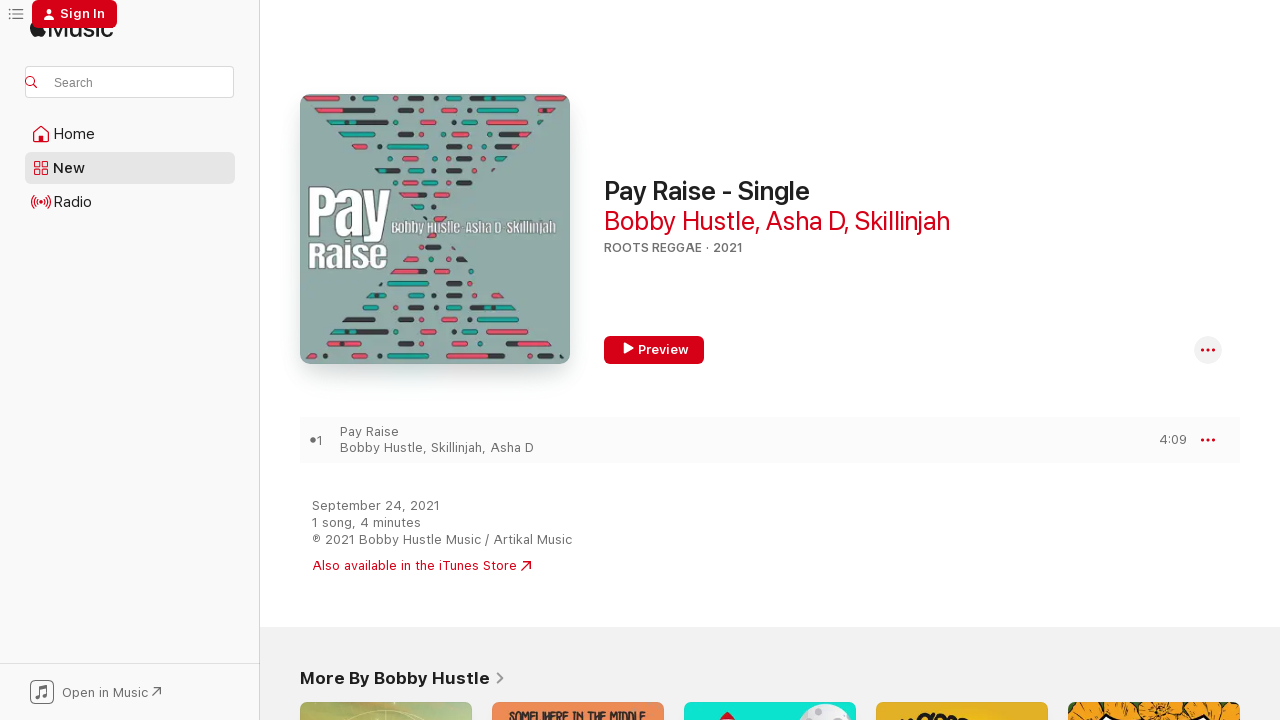

--- FILE ---
content_type: text/html
request_url: https://music.apple.com/us/album/pay-raise-single/1653978779
body_size: 21831
content:
<!DOCTYPE html>
<html dir="ltr" lang="en-US">
    <head>
        <!-- prettier-ignore -->
        <meta charset="utf-8">
        <!-- prettier-ignore -->
        <meta http-equiv="X-UA-Compatible" content="IE=edge">
        <!-- prettier-ignore -->
        <meta
            name="viewport"
            content="width=device-width,initial-scale=1,interactive-widget=resizes-content"
        >
        <!-- prettier-ignore -->
        <meta name="applicable-device" content="pc,mobile">
        <!-- prettier-ignore -->
        <meta name="referrer" content="strict-origin">
        <!-- prettier-ignore -->
        <link
            rel="apple-touch-icon"
            sizes="180x180"
            href="/assets/favicon/favicon-180.png"
        >
        <!-- prettier-ignore -->
        <link
            rel="icon"
            type="image/png"
            sizes="32x32"
            href="/assets/favicon/favicon-32.png"
        >
        <!-- prettier-ignore -->
        <link
            rel="icon"
            type="image/png"
            sizes="16x16"
            href="/assets/favicon/favicon-16.png"
        >
        <!-- prettier-ignore -->
        <link
            rel="mask-icon"
            href="/assets/favicon/favicon.svg"
            color="#fa233b"
        >
        <!-- prettier-ignore -->
        <link rel="manifest" href="/manifest.json">

        <title>‎Pay Raise - Single - Album by Bobby Hustle, Asha D &amp; Skillinjah - Apple Music</title><!-- HEAD_svelte-1cypuwr_START --><link rel="preconnect" href="//www.apple.com/wss/fonts" crossorigin="anonymous"><link rel="stylesheet" href="//www.apple.com/wss/fonts?families=SF+Pro,v4%7CSF+Pro+Icons,v1&amp;display=swap" type="text/css" referrerpolicy="strict-origin-when-cross-origin"><!-- HEAD_svelte-1cypuwr_END --><!-- HEAD_svelte-eg3hvx_START -->    <meta name="description" content="Listen to Pay Raise - Single by Bobby Hustle, Asha D &amp; Skillinjah on Apple Music. 2021. 1 Song. Duration: 4 minutes."> <meta name="keywords" content="listen, Pay Raise - Single, Bobby Hustle, Asha D &amp; Skillinjah, music, singles, songs, Roots Reggae, streaming music, apple music"> <link rel="canonical" href="https://music.apple.com/us/album/pay-raise-single/1653978779">   <link rel="alternate" type="application/json+oembed" href="https://music.apple.com/api/oembed?url=https%3A%2F%2Fmusic.apple.com%2Fus%2Falbum%2Fpay-raise-single%2F1653978779" title="Pay Raise - Single by Bobby Hustle, Asha D &amp; Skillinjah on Apple Music">  <meta name="al:ios:app_store_id" content="1108187390"> <meta name="al:ios:app_name" content="Apple Music"> <meta name="apple:content_id" content="1653978779"> <meta name="apple:title" content="Pay Raise - Single"> <meta name="apple:description" content="Listen to Pay Raise - Single by Bobby Hustle, Asha D &amp; Skillinjah on Apple Music. 2021. 1 Song. Duration: 4 minutes.">   <meta property="og:title" content="Pay Raise - Single by Bobby Hustle, Asha D &amp; Skillinjah on Apple Music"> <meta property="og:description" content="Album · 2021 · 1 Song"> <meta property="og:site_name" content="Apple Music - Web Player"> <meta property="og:url" content="https://music.apple.com/us/album/pay-raise-single/1653978779"> <meta property="og:image" content="https://is1-ssl.mzstatic.com/image/thumb/Music122/v4/d9/ce/b9/d9ceb9d1-398d-e3cc-ab94-70bd7e777ec3/194690620287_cover.jpg/1200x630bf-60.jpg"> <meta property="og:image:secure_url" content="https://is1-ssl.mzstatic.com/image/thumb/Music122/v4/d9/ce/b9/d9ceb9d1-398d-e3cc-ab94-70bd7e777ec3/194690620287_cover.jpg/1200x630bf-60.jpg"> <meta property="og:image:alt" content="Pay Raise - Single by Bobby Hustle, Asha D &amp; Skillinjah on Apple Music"> <meta property="og:image:width" content="1200"> <meta property="og:image:height" content="630"> <meta property="og:image:type" content="image/jpg"> <meta property="og:type" content="music.album"> <meta property="og:locale" content="en_US">  <meta property="music:song_count" content="1"> <meta property="music:song" content="https://music.apple.com/us/song/pay-raise/1653978780"> <meta property="music:song:preview_url:secure_url" content="https://music.apple.com/us/song/pay-raise/1653978780"> <meta property="music:song:disc" content="1"> <meta property="music:song:duration" content="PT4M9S"> <meta property="music:song:track" content="1">   <meta property="music:musician" content="https://music.apple.com/us/artist/bobby-hustle/351503327"><meta property="music:musician" content="https://music.apple.com/us/artist/asha-d/353704774"><meta property="music:musician" content="https://music.apple.com/us/artist/skillinjah/439982908"> <meta property="music:release_date" content="2021-09-24T00:00:00.000Z">   <meta name="twitter:title" content="Pay Raise - Single by Bobby Hustle, Asha D &amp; Skillinjah on Apple Music"> <meta name="twitter:description" content="Album · 2021 · 1 Song"> <meta name="twitter:site" content="@AppleMusic"> <meta name="twitter:image" content="https://is1-ssl.mzstatic.com/image/thumb/Music122/v4/d9/ce/b9/d9ceb9d1-398d-e3cc-ab94-70bd7e777ec3/194690620287_cover.jpg/600x600bf-60.jpg"> <meta name="twitter:image:alt" content="Pay Raise - Single by Bobby Hustle, Asha D &amp; Skillinjah on Apple Music"> <meta name="twitter:card" content="summary">       <!-- HTML_TAG_START -->
                <script id=schema:music-album type="application/ld+json">
                    {"@context":"http://schema.org","@type":"MusicAlbum","name":"Pay Raise - Single","description":"Listen to Pay Raise - Single by Bobby Hustle, Asha D & Skillinjah on Apple Music. 2021. 1 Song. Duration: 4 minutes.","citation":[{"@type":"MusicAlbum","image":"https://is1-ssl.mzstatic.com/image/thumb/Music116/v4/8f/81/ba/8f81baa5-8df2-712c-0885-58627ea56d19/192641293436.jpg/1200x630bb.jpg","url":"https://music.apple.com/us/album/young-and-innocent-single/1718278566","name":"Young and Innocent - Single"},{"@type":"MusicAlbum","image":"https://is1-ssl.mzstatic.com/image/thumb/Music124/v4/0c/f5/75/0cf57555-1f07-951d-b852-85b89f499103/195999269016.jpg/1200x630bb.jpg","url":"https://music.apple.com/us/album/all-year-feat-tuff-like-iron-single/1547145875","name":"All Year (feat. Tuff Like Iron) - Single"},{"@type":"MusicAlbum","image":"https://is1-ssl.mzstatic.com/image/thumb/Music115/v4/4d/7b/9b/4d7b9bf0-9934-7c61-b8a3-97c640063d9c/192641783531_Cover.jpg/1200x630bb.jpg","url":"https://music.apple.com/us/album/stuck-with-you-single/1577522139","name":"Stuck With You - Single"},{"@type":"MusicAlbum","image":"https://is1-ssl.mzstatic.com/image/thumb/Music221/v4/a7/39/7e/a7397e69-9320-226c-3846-7883a8829be3/199257761366_cover.jpg/1200x630bb.jpg","url":"https://music.apple.com/us/album/sacred-single/1817442797","name":"Sacred - Single"},{"@type":"MusicAlbum","image":"https://is1-ssl.mzstatic.com/image/thumb/Music115/v4/ff/dd/e4/ffdde464-ebc6-778d-e653-abe5b8ef174e/196006488222.jpg/1200x630bb.jpg","url":"https://music.apple.com/us/album/where-did-you-go-single/1563542937","name":"Where Did You Go - Single"},{"@type":"MusicAlbum","image":"https://is1-ssl.mzstatic.com/image/thumb/Music115/v4/18/c8/2c/18c82ca1-9015-6dfa-e944-b1181363cbd7/195375149765.png/1200x630bb.jpg","url":"https://music.apple.com/us/album/round-here-single/1581343749","name":"Round Here - Single"},{"@type":"MusicAlbum","image":"https://is1-ssl.mzstatic.com/image/thumb/Music122/v4/b1/e1/5e/b1e15e07-187f-78b8-ead6-b3618765013a/0.jpg/1200x630bb.jpg","url":"https://music.apple.com/us/album/delivery-feat-walshy-fire/1622854260","name":"Delivery (feat. Walshy Fire)"},{"@type":"MusicAlbum","image":"https://is1-ssl.mzstatic.com/image/thumb/Music114/v4/c3/d8/ce/c3d8ce42-71d0-29da-b4cf-0fd2d3fde5a4/196022273482.png/1200x630bb.jpg","url":"https://music.apple.com/us/album/never-good-enough-feat-collie-buddz-single/1553292027","name":"Never Good Enough (feat. COLLIE BUDDZ) - Single"},{"@type":"MusicAlbum","image":"https://is1-ssl.mzstatic.com/image/thumb/Music124/v4/3e/16/d0/3e16d049-73f2-33b5-6ad6-0e07e4fd3182/artwork.jpg/1200x630bb.jpg","url":"https://music.apple.com/us/album/vibes-feat-for-peace-band-single/1543560735","name":"Vibes (feat. For Peace Band) - Single"},{"@type":"MusicAlbum","image":"https://is1-ssl.mzstatic.com/image/thumb/Music211/v4/8a/c6/dd/8ac6dde6-f6cc-27d5-0d18-e80719fc6357/199203403371_cover.jpg/1200x630bb.jpg","url":"https://music.apple.com/us/album/long-way-home-single/1794148861","name":"Long Way Home - Single"}],"tracks":[{"@type":"MusicRecording","name":"Pay Raise","duration":"PT4M9S","url":"https://music.apple.com/us/song/pay-raise/1653978780","offers":{"@type":"Offer","category":"free","price":0},"audio":{"@type":"AudioObject","potentialAction":{"@type":"ListenAction","expectsAcceptanceOf":{"@type":"Offer","category":"free"},"target":{"@type":"EntryPoint","actionPlatform":"https://music.apple.com/us/song/pay-raise/1653978780"}},"name":"Pay Raise","contentUrl":"https://audio-ssl.itunes.apple.com/itunes-assets/AudioPreview112/v4/8e/1c/85/8e1c8548-7f8e-6a05-7712-243b7e1511aa/mzaf_13152757301772894130.plus.aac.ep.m4a","duration":"PT4M9S","uploadDate":"2021-09-24","thumbnailUrl":"https://is1-ssl.mzstatic.com/image/thumb/Music122/v4/d9/ce/b9/d9ceb9d1-398d-e3cc-ab94-70bd7e777ec3/194690620287_cover.jpg/1200x630bb.jpg"}}],"workExample":[{"@type":"MusicAlbum","image":"https://is1-ssl.mzstatic.com/image/thumb/Music114/v4/63/dc/e4/63dce49a-608d-9054-da54-b8c35dda0604/811869026045_cover.jpg/1200x630bb.jpg","url":"https://music.apple.com/us/album/habit-2016-feat-collie-buddz-bobby-hustle-single/1102225319","name":"Habit 2016 (feat. Collie Buddz & Bobby Hustle) - Single"},{"@type":"MusicAlbum","image":"https://is1-ssl.mzstatic.com/image/thumb/Music122/v4/e0/83/62/e083622a-fbad-55ef-48b5-53162e763d39/194690521676_cover.jpg/1200x630bb.jpg","url":"https://music.apple.com/us/album/somewhere-in-the-middle-single/1653976378","name":"Somewhere in the Middle - Single"},{"@type":"MusicAlbum","image":"https://is1-ssl.mzstatic.com/image/thumb/Music122/v4/0e/73/d4/0e73d419-a5df-2eda-11d6-4344882e1158/194690827105_cover.jpg/1200x630bb.jpg","url":"https://music.apple.com/us/album/fade-away-single/1653669286","name":"Fade Away - Single"},{"@type":"MusicAlbum","image":"https://is1-ssl.mzstatic.com/image/thumb/Music112/v4/4c/ca/67/4cca675c-23c7-2036-27ff-50f2e9c1a0ed/194690151026_cover.jpg/1200x630bb.jpg","url":"https://music.apple.com/us/album/as-good-as-it-seems-single/1654043601","name":"As Good As It Seems - Single"},{"@type":"MusicAlbum","image":"https://is1-ssl.mzstatic.com/image/thumb/Music122/v4/a6/db/ab/a6dbabd2-0b34-6eef-6d2e-483a7849326d/194690510878_cover.jpg/1200x630bb.jpg","url":"https://music.apple.com/us/album/cali-101-single/1654043712","name":"Cali 101 - Single"},{"@type":"MusicAlbum","image":"https://is1-ssl.mzstatic.com/image/thumb/Music115/v4/70/cf/6c/70cf6cc2-8561-985c-1469-da847ac74377/198000885366.jpg/1200x630bb.jpg","url":"https://music.apple.com/us/album/slow-yourself-down-feat-benton-single/1581038709","name":"Slow Yourself Down (feat. Benton) - Single"},{"@type":"MusicAlbum","image":"https://is1-ssl.mzstatic.com/image/thumb/Music112/v4/7a/6f/43/7a6f4353-5f29-dffe-81ed-209d9a5baa3c/194690879616_cover.jpg/1200x630bb.jpg","url":"https://music.apple.com/us/album/chase-dem-single/1653649327","name":"Chase Dem - Single"},{"@type":"MusicAlbum","image":"https://is1-ssl.mzstatic.com/image/thumb/Music49/v4/35/b3/92/35b39254-db2f-732b-054b-513cd9c97609/054645655460.jpg/1200x630bb.jpg","url":"https://music.apple.com/us/album/herb-must-legalize-now-feat-chronixx-kabaka-pyramid/1069533637","name":"Herb Must Legalize Now (feat. Chronixx, Kabaka Pyramid, DJ Sojah, Diana Rutherford, Jah9, Fred Locks, Triga Finga, Suzanne Couch, Bobby Hustle, Jesse Royal, Kelissa, Cidade Verde and Snow) [420 High-Grade Remix]"},{"@type":"MusicAlbum","image":"https://is1-ssl.mzstatic.com/image/thumb/Music112/v4/35/bc/c4/35bcc41d-30eb-89c3-123a-9513d584c1c1/194690546457_cover.jpg/1200x630bb.jpg","url":"https://music.apple.com/us/album/side-hustle-ep/1654044132","name":"Side Hustle - EP"},{"@type":"MusicAlbum","image":"https://is1-ssl.mzstatic.com/image/thumb/Music115/v4/06/93/38/069338bd-0898-81f0-69c3-de05eb2ec65a/192914490067.jpg/1200x630bb.jpg","url":"https://music.apple.com/us/album/cant-hold-me/1400556117","name":"Cant Hold Me"},{"@type":"MusicAlbum","image":"https://is1-ssl.mzstatic.com/image/thumb/Music7/v4/47/c5/b7/47c5b7d0-ae88-f2be-2be3-1b7dd144926a/682384058466_cover.jpg/1200x630bb.jpg","url":"https://music.apple.com/us/album/its-the-hustle/1001784632","name":"It's the Hustle"},{"@type":"MusicAlbum","image":"https://is1-ssl.mzstatic.com/image/thumb/Music126/v4/7e/de/36/7ede36d7-b3e4-7034-fc05-a3a06d1ec8b5/197773469759_cover.jpg/1200x630bb.jpg","url":"https://music.apple.com/us/album/reggae-days-single/1696866411","name":"Reggae Days - Single"},{"@type":"MusicAlbum","image":"https://is1-ssl.mzstatic.com/image/thumb/Music118/v4/eb/f6/c8/ebf6c87f-7a82-aea7-fca5-94702cff0d8b/887158307874.jpg/1200x630bb.jpg","url":"https://music.apple.com/us/album/kush-morning-single/1376744388","name":"Kush Morning - Single"},{"@type":"MusicAlbum","image":"https://is1-ssl.mzstatic.com/image/thumb/Music122/v4/2e/72/1a/2e721a6b-640f-4baa-1f22-90d47240ac5d/194690492044_cover.jpg/1200x630bb.jpg","url":"https://music.apple.com/us/album/you-know-me-single/1653988616","name":"You Know Me - Single"},{"@type":"MusicAlbum","image":"https://is1-ssl.mzstatic.com/image/thumb/Music126/v4/e2/f8/ec/e2f8ecd8-3238-6f0e-65a4-5b408979dd8e/197773523529_cover.jpg/1200x630bb.jpg","url":"https://music.apple.com/us/album/proof-of-concept/1699232308","name":"Proof of Concept"},{"@type":"MusicRecording","name":"Pay Raise","duration":"PT4M9S","url":"https://music.apple.com/us/song/pay-raise/1653978780","offers":{"@type":"Offer","category":"free","price":0},"audio":{"@type":"AudioObject","potentialAction":{"@type":"ListenAction","expectsAcceptanceOf":{"@type":"Offer","category":"free"},"target":{"@type":"EntryPoint","actionPlatform":"https://music.apple.com/us/song/pay-raise/1653978780"}},"name":"Pay Raise","contentUrl":"https://audio-ssl.itunes.apple.com/itunes-assets/AudioPreview112/v4/8e/1c/85/8e1c8548-7f8e-6a05-7712-243b7e1511aa/mzaf_13152757301772894130.plus.aac.ep.m4a","duration":"PT4M9S","uploadDate":"2021-09-24","thumbnailUrl":"https://is1-ssl.mzstatic.com/image/thumb/Music122/v4/d9/ce/b9/d9ceb9d1-398d-e3cc-ab94-70bd7e777ec3/194690620287_cover.jpg/1200x630bb.jpg"}}],"url":"https://music.apple.com/us/album/pay-raise-single/1653978779","image":"https://is1-ssl.mzstatic.com/image/thumb/Music122/v4/d9/ce/b9/d9ceb9d1-398d-e3cc-ab94-70bd7e777ec3/194690620287_cover.jpg/1200x630bb.jpg","potentialAction":{"@type":"ListenAction","expectsAcceptanceOf":{"@type":"Offer","category":"free"},"target":{"@type":"EntryPoint","actionPlatform":"https://music.apple.com/us/album/pay-raise-single/1653978779"}},"genre":["Roots Reggae","Music","Reggae"],"datePublished":"2021-09-24","byArtist":[{"@type":"MusicGroup","url":"https://music.apple.com/us/artist/bobby-hustle/351503327","name":"Bobby Hustle"},{"@type":"MusicGroup","url":"https://music.apple.com/us/artist/asha-d/353704774","name":"Asha D"},{"@type":"MusicGroup","url":"https://music.apple.com/us/artist/skillinjah/439982908","name":"Skillinjah"}]}
                </script>
                <!-- HTML_TAG_END -->    <!-- HEAD_svelte-eg3hvx_END -->
      <script type="module" crossorigin src="/assets/index~8a6f659a1b.js"></script>
      <link rel="stylesheet" href="/assets/index~99bed3cf08.css">
      <script type="module">import.meta.url;import("_").catch(()=>1);async function* g(){};window.__vite_is_modern_browser=true;</script>
      <script type="module">!function(){if(window.__vite_is_modern_browser)return;console.warn("vite: loading legacy chunks, syntax error above and the same error below should be ignored");var e=document.getElementById("vite-legacy-polyfill"),n=document.createElement("script");n.src=e.src,n.onload=function(){System.import(document.getElementById('vite-legacy-entry').getAttribute('data-src'))},document.body.appendChild(n)}();</script>
    </head>
    <body>
        <script src="/assets/focus-visible/focus-visible.min.js"></script>
        
        <script
            async
            src="/includes/js-cdn/musickit/v3/amp/musickit.js"
        ></script>
        <script
            type="module"
            async
            src="/includes/js-cdn/musickit/v3/components/musickit-components/musickit-components.esm.js"
        ></script>
        <script
            nomodule
            async
            src="/includes/js-cdn/musickit/v3/components/musickit-components/musickit-components.js"
        ></script>
        <svg style="display: none" xmlns="http://www.w3.org/2000/svg">
            <symbol id="play-circle-fill" viewBox="0 0 60 60">
                <path
                    class="icon-circle-fill__circle"
                    fill="var(--iconCircleFillBG, transparent)"
                    d="M30 60c16.411 0 30-13.617 30-30C60 13.588 46.382 0 29.971 0 13.588 0 .001 13.588.001 30c0 16.383 13.617 30 30 30Z"
                />
                <path
                    fill="var(--iconFillArrow, var(--keyColor, black))"
                    d="M24.411 41.853c-1.41.853-3.028.177-3.028-1.294V19.47c0-1.44 1.735-2.058 3.028-1.294l17.265 10.235a1.89 1.89 0 0 1 0 3.265L24.411 41.853Z"
                />
            </symbol>
        </svg>
        <div class="body-container">
              <div class="app-container svelte-t3vj1e" data-testid="app-container">   <div class="header svelte-rjjbqs" data-testid="header"><nav data-testid="navigation" class="navigation svelte-13li0vp"><div class="navigation__header svelte-13li0vp"><div data-testid="logo" class="logo svelte-1o7dz8w"> <a aria-label="Apple Music" role="img" href="https://music.apple.com/us/home" class="svelte-1o7dz8w"><svg height="20" viewBox="0 0 83 20" width="83" xmlns="http://www.w3.org/2000/svg" class="logo" aria-hidden="true"><path d="M34.752 19.746V6.243h-.088l-5.433 13.503h-2.074L21.711 6.243h-.087v13.503h-2.548V1.399h3.235l5.833 14.621h.1l5.82-14.62h3.248v18.347h-2.56zm16.649 0h-2.586v-2.263h-.062c-.725 1.602-2.061 2.504-4.072 2.504-2.86 0-4.61-1.894-4.61-4.958V6.37h2.698v8.125c0 2.034.95 3.127 2.81 3.127 1.95 0 3.124-1.373 3.124-3.458V6.37H51.4v13.376zm7.394-13.618c3.06 0 5.046 1.73 5.134 4.196h-2.536c-.15-1.296-1.087-2.11-2.598-2.11-1.462 0-2.436.724-2.436 1.793 0 .839.6 1.41 2.023 1.741l2.136.496c2.686.636 3.71 1.704 3.71 3.636 0 2.442-2.236 4.12-5.333 4.12-3.285 0-5.26-1.64-5.509-4.183h2.673c.25 1.398 1.187 2.085 2.836 2.085 1.623 0 2.623-.687 2.623-1.78 0-.865-.487-1.373-1.924-1.704l-2.136-.508c-2.498-.585-3.735-1.806-3.735-3.75 0-2.391 2.049-4.032 5.072-4.032zM66.1 2.836c0-.878.7-1.577 1.561-1.577.862 0 1.55.7 1.55 1.577 0 .864-.688 1.576-1.55 1.576a1.573 1.573 0 0 1-1.56-1.576zm.212 3.534h2.698v13.376h-2.698zm14.089 4.603c-.275-1.424-1.324-2.556-3.085-2.556-2.086 0-3.46 1.767-3.46 4.64 0 2.938 1.386 4.642 3.485 4.642 1.66 0 2.748-.928 3.06-2.48H83C82.713 18.067 80.477 20 77.317 20c-3.76 0-6.208-2.62-6.208-6.942 0-4.247 2.448-6.93 6.183-6.93 3.385 0 5.446 2.213 5.683 4.845h-2.573zM10.824 3.189c-.698.834-1.805 1.496-2.913 1.398-.145-1.128.41-2.33 1.036-3.065C9.644.662 10.848.05 11.835 0c.121 1.178-.336 2.33-1.01 3.19zm.999 1.619c.624.049 2.425.244 3.578 1.98-.096.074-2.137 1.272-2.113 3.79.024 3.01 2.593 4.012 2.617 4.037-.024.074-.407 1.419-1.344 2.812-.817 1.224-1.657 2.422-3.002 2.447-1.297.024-1.73-.783-3.218-.783-1.489 0-1.97.758-3.194.807-1.297.048-2.28-1.297-3.097-2.52C.368 14.908-.904 10.408.825 7.375c.84-1.516 2.377-2.47 4.034-2.495 1.273-.023 2.45.857 3.218.857.769 0 2.137-1.027 3.746-.93z"></path></svg></a>   </div> <div class="search-input-wrapper svelte-nrtdem" data-testid="search-input"><div data-testid="amp-search-input" aria-controls="search-suggestions" aria-expanded="false" aria-haspopup="listbox" aria-owns="search-suggestions" class="search-input-container svelte-rg26q6" tabindex="-1" role=""><div class="flex-container svelte-rg26q6"><form id="search-input-form" class="svelte-rg26q6"><svg height="16" width="16" viewBox="0 0 16 16" class="search-svg" aria-hidden="true"><path d="M11.87 10.835c.018.015.035.03.051.047l3.864 3.863a.735.735 0 1 1-1.04 1.04l-3.863-3.864a.744.744 0 0 1-.047-.051 6.667 6.667 0 1 1 1.035-1.035zM6.667 12a5.333 5.333 0 1 0 0-10.667 5.333 5.333 0 0 0 0 10.667z"></path></svg> <input aria-autocomplete="list" aria-multiline="false" aria-controls="search-suggestions" aria-label="Search" placeholder="Search" spellcheck="false" autocomplete="off" autocorrect="off" autocapitalize="off" type="text" inputmode="search" class="search-input__text-field svelte-rg26q6" data-testid="search-input__text-field"></form> </div> <div data-testid="search-scope-bar"></div>   </div> </div></div> <div data-testid="navigation-content" class="navigation__content svelte-13li0vp" id="navigation" aria-hidden="false"><div class="navigation__scrollable-container svelte-13li0vp"><div data-testid="navigation-items-primary" class="navigation-items navigation-items--primary svelte-ng61m8"> <ul class="navigation-items__list svelte-ng61m8">  <li class="navigation-item navigation-item__home svelte-1a5yt87" aria-selected="false" data-testid="navigation-item"> <a href="https://music.apple.com/us/home" class="navigation-item__link svelte-1a5yt87" role="button" data-testid="home" aria-pressed="false"><div class="navigation-item__content svelte-zhx7t9"> <span class="navigation-item__icon svelte-zhx7t9"> <svg width="24" height="24" viewBox="0 0 24 24" xmlns="http://www.w3.org/2000/svg" aria-hidden="true"><path d="M5.93 20.16a1.94 1.94 0 0 1-1.43-.502c-.334-.335-.502-.794-.502-1.393v-7.142c0-.362.062-.688.177-.953.123-.264.326-.529.6-.75l6.145-5.157c.176-.141.344-.247.52-.318.176-.07.362-.105.564-.105.194 0 .388.035.565.105.176.07.352.177.52.318l6.146 5.158c.273.23.467.476.59.75.124.264.177.59.177.96v7.134c0 .59-.159 1.058-.503 1.393-.335.335-.811.503-1.428.503H5.929Zm12.14-1.172c.221 0 .406-.07.547-.212a.688.688 0 0 0 .22-.511v-7.142c0-.177-.026-.344-.087-.459a.97.97 0 0 0-.265-.353l-6.154-5.149a.756.756 0 0 0-.177-.115.37.37 0 0 0-.15-.035.37.37 0 0 0-.158.035l-.177.115-6.145 5.15a.982.982 0 0 0-.274.352 1.13 1.13 0 0 0-.088.468v7.133c0 .203.08.379.23.511a.744.744 0 0 0 .546.212h12.133Zm-8.323-4.7c0-.176.062-.326.177-.432a.6.6 0 0 1 .423-.159h3.315c.176 0 .326.053.432.16s.159.255.159.431v4.973H9.756v-4.973Z"></path></svg> </span> <span class="navigation-item__label svelte-zhx7t9"> Home </span> </div></a>  </li>  <li class="navigation-item navigation-item__new svelte-1a5yt87" aria-selected="false" data-testid="navigation-item"> <a href="https://music.apple.com/us/new" class="navigation-item__link svelte-1a5yt87" role="button" data-testid="new" aria-pressed="false"><div class="navigation-item__content svelte-zhx7t9"> <span class="navigation-item__icon svelte-zhx7t9"> <svg height="24" viewBox="0 0 24 24" width="24" aria-hidden="true"><path d="M9.92 11.354c.966 0 1.453-.487 1.453-1.49v-3.4c0-1.004-.487-1.483-1.453-1.483H6.452C5.487 4.981 5 5.46 5 6.464v3.4c0 1.003.487 1.49 1.452 1.49zm7.628 0c.965 0 1.452-.487 1.452-1.49v-3.4c0-1.004-.487-1.483-1.452-1.483h-3.46c-.974 0-1.46.479-1.46 1.483v3.4c0 1.003.486 1.49 1.46 1.49zm-7.65-1.073h-3.43c-.266 0-.396-.137-.396-.418v-3.4c0-.273.13-.41.396-.41h3.43c.265 0 .402.137.402.41v3.4c0 .281-.137.418-.403.418zm7.634 0h-3.43c-.273 0-.402-.137-.402-.418v-3.4c0-.273.129-.41.403-.41h3.43c.265 0 .395.137.395.41v3.4c0 .281-.13.418-.396.418zm-7.612 8.7c.966 0 1.453-.48 1.453-1.483v-3.407c0-.996-.487-1.483-1.453-1.483H6.452c-.965 0-1.452.487-1.452 1.483v3.407c0 1.004.487 1.483 1.452 1.483zm7.628 0c.965 0 1.452-.48 1.452-1.483v-3.407c0-.996-.487-1.483-1.452-1.483h-3.46c-.974 0-1.46.487-1.46 1.483v3.407c0 1.004.486 1.483 1.46 1.483zm-7.65-1.072h-3.43c-.266 0-.396-.137-.396-.41v-3.4c0-.282.13-.418.396-.418h3.43c.265 0 .402.136.402.418v3.4c0 .273-.137.41-.403.41zm7.634 0h-3.43c-.273 0-.402-.137-.402-.41v-3.4c0-.282.129-.418.403-.418h3.43c.265 0 .395.136.395.418v3.4c0 .273-.13.41-.396.41z" fill-opacity=".95"></path></svg> </span> <span class="navigation-item__label svelte-zhx7t9"> New </span> </div></a>  </li>  <li class="navigation-item navigation-item__radio svelte-1a5yt87" aria-selected="false" data-testid="navigation-item"> <a href="https://music.apple.com/us/radio" class="navigation-item__link svelte-1a5yt87" role="button" data-testid="radio" aria-pressed="false"><div class="navigation-item__content svelte-zhx7t9"> <span class="navigation-item__icon svelte-zhx7t9"> <svg width="24" height="24" viewBox="0 0 24 24" xmlns="http://www.w3.org/2000/svg" aria-hidden="true"><path d="M19.359 18.57C21.033 16.818 22 14.461 22 11.89s-.967-4.93-2.641-6.68c-.276-.292-.653-.26-.868-.023-.222.246-.176.591.085.868 1.466 1.535 2.272 3.593 2.272 5.835 0 2.241-.806 4.3-2.272 5.835-.261.268-.307.621-.085.86.215.245.592.276.868-.016zm-13.85.014c.222-.238.176-.59-.085-.86-1.474-1.535-2.272-3.593-2.272-5.834 0-2.242.798-4.3 2.272-5.835.261-.277.307-.622.085-.868-.215-.238-.592-.269-.868.023C2.967 6.96 2 9.318 2 11.89s.967 4.929 2.641 6.68c.276.29.653.26.868.014zm1.957-1.873c.223-.253.162-.583-.1-.867-.951-1.068-1.473-2.45-1.473-3.954 0-1.505.522-2.887 1.474-3.954.26-.284.322-.614.1-.876-.23-.26-.622-.26-.891.039-1.175 1.274-1.827 2.963-1.827 4.79 0 1.82.652 3.517 1.827 4.784.269.3.66.307.89.038zm9.958-.038c1.175-1.267 1.827-2.964 1.827-4.783 0-1.828-.652-3.517-1.827-4.791-.269-.3-.66-.3-.89-.039-.23.262-.162.592.092.876.96 1.067 1.481 2.449 1.481 3.954 0 1.504-.522 2.886-1.481 3.954-.254.284-.323.614-.092.867.23.269.621.261.89-.038zm-8.061-1.966c.23-.26.13-.568-.092-.883-.415-.522-.63-1.197-.63-1.934 0-.737.215-1.413.63-1.943.222-.307.322-.614.092-.875s-.653-.261-.906.054a4.385 4.385 0 0 0-.968 2.764 4.38 4.38 0 0 0 .968 2.756c.253.322.675.322.906.061zm6.18-.061a4.38 4.38 0 0 0 .968-2.756 4.385 4.385 0 0 0-.968-2.764c-.253-.315-.675-.315-.906-.054-.23.261-.138.568.092.875.415.53.63 1.206.63 1.943 0 .737-.215 1.412-.63 1.934-.23.315-.322.622-.092.883s.653.261.906-.061zm-3.547-.967c.96 0 1.789-.814 1.789-1.797s-.83-1.789-1.789-1.789c-.96 0-1.781.806-1.781 1.789 0 .983.821 1.797 1.781 1.797z"></path></svg> </span> <span class="navigation-item__label svelte-zhx7t9"> Radio </span> </div></a>  </li>  <li class="navigation-item navigation-item__search svelte-1a5yt87" aria-selected="false" data-testid="navigation-item"> <a href="https://music.apple.com/us/search" class="navigation-item__link svelte-1a5yt87" role="button" data-testid="search" aria-pressed="false"><div class="navigation-item__content svelte-zhx7t9"> <span class="navigation-item__icon svelte-zhx7t9"> <svg height="24" viewBox="0 0 24 24" width="24" aria-hidden="true"><path d="M17.979 18.553c.476 0 .813-.366.813-.835a.807.807 0 0 0-.235-.586l-3.45-3.457a5.61 5.61 0 0 0 1.158-3.413c0-3.098-2.535-5.633-5.633-5.633C7.542 4.63 5 7.156 5 10.262c0 3.098 2.534 5.632 5.632 5.632a5.614 5.614 0 0 0 3.274-1.055l3.472 3.472a.835.835 0 0 0 .6.242zm-7.347-3.875c-2.417 0-4.416-2-4.416-4.416 0-2.417 2-4.417 4.416-4.417 2.417 0 4.417 2 4.417 4.417s-2 4.416-4.417 4.416z" fill-opacity=".95"></path></svg> </span> <span class="navigation-item__label svelte-zhx7t9"> Search </span> </div></a>  </li></ul> </div>   </div> <div class="navigation__native-cta"><div slot="native-cta"><div data-testid="native-cta" class="native-cta svelte-6xh86f  native-cta--authenticated"><button class="native-cta__button svelte-6xh86f" data-testid="native-cta-button"><span class="native-cta__app-icon svelte-6xh86f"><svg width="24" height="24" xmlns="http://www.w3.org/2000/svg" xml:space="preserve" style="fill-rule:evenodd;clip-rule:evenodd;stroke-linejoin:round;stroke-miterlimit:2" viewBox="0 0 24 24" slot="app-icon" aria-hidden="true"><path d="M22.567 1.496C21.448.393 19.956.045 17.293.045H6.566c-2.508 0-4.028.376-5.12 1.465C.344 2.601 0 4.09 0 6.611v10.727c0 2.695.33 4.18 1.432 5.257 1.106 1.103 2.595 1.45 5.275 1.45h10.586c2.663 0 4.169-.347 5.274-1.45C23.656 21.504 24 20.033 24 17.338V6.752c0-2.694-.344-4.179-1.433-5.256Zm.411 4.9v11.299c0 1.898-.338 3.286-1.188 4.137-.851.864-2.256 1.191-4.141 1.191H6.35c-1.884 0-3.303-.341-4.154-1.191-.85-.851-1.174-2.239-1.174-4.137V6.54c0-2.014.324-3.445 1.16-4.295.851-.864 2.312-1.177 4.313-1.177h11.154c1.885 0 3.29.341 4.141 1.191.864.85 1.188 2.239 1.188 4.137Z" style="fill-rule:nonzero"></path><path d="M7.413 19.255c.987 0 2.48-.728 2.48-2.672v-6.385c0-.35.063-.428.378-.494l5.298-1.095c.351-.067.534.025.534.333l.035 4.286c0 .337-.182.586-.53.652l-1.014.228c-1.361.3-2.007.923-2.007 1.937 0 1.017.79 1.748 1.926 1.748.986 0 2.444-.679 2.444-2.64V5.654c0-.636-.279-.821-1.016-.66L9.646 6.298c-.448.091-.674.329-.674.699l.035 7.697c0 .336-.148.546-.446.613l-1.067.21c-1.329.266-1.986.93-1.986 1.993 0 1.017.786 1.745 1.905 1.745Z" style="fill-rule:nonzero"></path></svg></span> <span class="native-cta__label svelte-6xh86f">Open in Music</span> <span class="native-cta__arrow svelte-6xh86f"><svg height="16" width="16" viewBox="0 0 16 16" class="native-cta-action" aria-hidden="true"><path d="M1.559 16 13.795 3.764v8.962H16V0H3.274v2.205h8.962L0 14.441 1.559 16z"></path></svg></span></button> </div>  </div></div></div> </nav> </div>  <div class="player-bar player-bar__floating-player svelte-1rr9v04" data-testid="player-bar" aria-label="Music controls" aria-hidden="false">   </div>   <div id="scrollable-page" class="scrollable-page svelte-mt0bfj" data-main-content data-testid="main-section" aria-hidden="false"><main data-testid="main" class="svelte-bzjlhs"><div class="content-container svelte-bzjlhs" data-testid="content-container"><div class="search-input-wrapper svelte-nrtdem" data-testid="search-input"><div data-testid="amp-search-input" aria-controls="search-suggestions" aria-expanded="false" aria-haspopup="listbox" aria-owns="search-suggestions" class="search-input-container svelte-rg26q6" tabindex="-1" role=""><div class="flex-container svelte-rg26q6"><form id="search-input-form" class="svelte-rg26q6"><svg height="16" width="16" viewBox="0 0 16 16" class="search-svg" aria-hidden="true"><path d="M11.87 10.835c.018.015.035.03.051.047l3.864 3.863a.735.735 0 1 1-1.04 1.04l-3.863-3.864a.744.744 0 0 1-.047-.051 6.667 6.667 0 1 1 1.035-1.035zM6.667 12a5.333 5.333 0 1 0 0-10.667 5.333 5.333 0 0 0 0 10.667z"></path></svg> <input value="" aria-autocomplete="list" aria-multiline="false" aria-controls="search-suggestions" aria-label="Search" placeholder="Search" spellcheck="false" autocomplete="off" autocorrect="off" autocapitalize="off" type="text" inputmode="search" class="search-input__text-field svelte-rg26q6" data-testid="search-input__text-field"></form> </div> <div data-testid="search-scope-bar"> </div>   </div> </div>      <div class="section svelte-wa5vzl" data-testid="section-container" aria-label="Featured"> <div class="section-content svelte-wa5vzl" data-testid="section-content">  <div class="container-detail-header svelte-1uuona0 container-detail-header--no-description" data-testid="container-detail-header"><div slot="artwork"><div class="artwork__radiosity svelte-1agpw2h"> <div data-testid="artwork-component" class="artwork-component artwork-component--aspect-ratio artwork-component--orientation-square svelte-uduhys        artwork-component--has-borders" style="
            --artwork-bg-color: #809f9c;
            --aspect-ratio: 1;
            --placeholder-bg-color: #809f9c;
       ">   <picture class="svelte-uduhys"><source sizes=" (max-width:1319px) 296px,(min-width:1320px) and (max-width:1679px) 316px,316px" srcset="https://is1-ssl.mzstatic.com/image/thumb/Music122/v4/d9/ce/b9/d9ceb9d1-398d-e3cc-ab94-70bd7e777ec3/194690620287_cover.jpg/296x296bb.webp 296w,https://is1-ssl.mzstatic.com/image/thumb/Music122/v4/d9/ce/b9/d9ceb9d1-398d-e3cc-ab94-70bd7e777ec3/194690620287_cover.jpg/316x316bb.webp 316w,https://is1-ssl.mzstatic.com/image/thumb/Music122/v4/d9/ce/b9/d9ceb9d1-398d-e3cc-ab94-70bd7e777ec3/194690620287_cover.jpg/592x592bb.webp 592w,https://is1-ssl.mzstatic.com/image/thumb/Music122/v4/d9/ce/b9/d9ceb9d1-398d-e3cc-ab94-70bd7e777ec3/194690620287_cover.jpg/632x632bb.webp 632w" type="image/webp"> <source sizes=" (max-width:1319px) 296px,(min-width:1320px) and (max-width:1679px) 316px,316px" srcset="https://is1-ssl.mzstatic.com/image/thumb/Music122/v4/d9/ce/b9/d9ceb9d1-398d-e3cc-ab94-70bd7e777ec3/194690620287_cover.jpg/296x296bb-60.jpg 296w,https://is1-ssl.mzstatic.com/image/thumb/Music122/v4/d9/ce/b9/d9ceb9d1-398d-e3cc-ab94-70bd7e777ec3/194690620287_cover.jpg/316x316bb-60.jpg 316w,https://is1-ssl.mzstatic.com/image/thumb/Music122/v4/d9/ce/b9/d9ceb9d1-398d-e3cc-ab94-70bd7e777ec3/194690620287_cover.jpg/592x592bb-60.jpg 592w,https://is1-ssl.mzstatic.com/image/thumb/Music122/v4/d9/ce/b9/d9ceb9d1-398d-e3cc-ab94-70bd7e777ec3/194690620287_cover.jpg/632x632bb-60.jpg 632w" type="image/jpeg"> <img alt="" class="artwork-component__contents artwork-component__image svelte-uduhys" loading="lazy" src="/assets/artwork/1x1.gif" role="presentation" decoding="async" width="316" height="316" fetchpriority="auto" style="opacity: 1;"></picture> </div></div> <div data-testid="artwork-component" class="artwork-component artwork-component--aspect-ratio artwork-component--orientation-square svelte-uduhys        artwork-component--has-borders" style="
            --artwork-bg-color: #809f9c;
            --aspect-ratio: 1;
            --placeholder-bg-color: #809f9c;
       ">   <picture class="svelte-uduhys"><source sizes=" (max-width:1319px) 296px,(min-width:1320px) and (max-width:1679px) 316px,316px" srcset="https://is1-ssl.mzstatic.com/image/thumb/Music122/v4/d9/ce/b9/d9ceb9d1-398d-e3cc-ab94-70bd7e777ec3/194690620287_cover.jpg/296x296bb.webp 296w,https://is1-ssl.mzstatic.com/image/thumb/Music122/v4/d9/ce/b9/d9ceb9d1-398d-e3cc-ab94-70bd7e777ec3/194690620287_cover.jpg/316x316bb.webp 316w,https://is1-ssl.mzstatic.com/image/thumb/Music122/v4/d9/ce/b9/d9ceb9d1-398d-e3cc-ab94-70bd7e777ec3/194690620287_cover.jpg/592x592bb.webp 592w,https://is1-ssl.mzstatic.com/image/thumb/Music122/v4/d9/ce/b9/d9ceb9d1-398d-e3cc-ab94-70bd7e777ec3/194690620287_cover.jpg/632x632bb.webp 632w" type="image/webp"> <source sizes=" (max-width:1319px) 296px,(min-width:1320px) and (max-width:1679px) 316px,316px" srcset="https://is1-ssl.mzstatic.com/image/thumb/Music122/v4/d9/ce/b9/d9ceb9d1-398d-e3cc-ab94-70bd7e777ec3/194690620287_cover.jpg/296x296bb-60.jpg 296w,https://is1-ssl.mzstatic.com/image/thumb/Music122/v4/d9/ce/b9/d9ceb9d1-398d-e3cc-ab94-70bd7e777ec3/194690620287_cover.jpg/316x316bb-60.jpg 316w,https://is1-ssl.mzstatic.com/image/thumb/Music122/v4/d9/ce/b9/d9ceb9d1-398d-e3cc-ab94-70bd7e777ec3/194690620287_cover.jpg/592x592bb-60.jpg 592w,https://is1-ssl.mzstatic.com/image/thumb/Music122/v4/d9/ce/b9/d9ceb9d1-398d-e3cc-ab94-70bd7e777ec3/194690620287_cover.jpg/632x632bb-60.jpg 632w" type="image/jpeg"> <img alt="Pay Raise - Single" class="artwork-component__contents artwork-component__image svelte-uduhys" loading="lazy" src="/assets/artwork/1x1.gif" role="presentation" decoding="async" width="316" height="316" fetchpriority="auto" style="opacity: 1;"></picture> </div></div> <div class="headings svelte-1uuona0"> <h1 class="headings__title svelte-1uuona0" data-testid="non-editable-product-title"><span dir="auto">Pay Raise - Single</span> <span class="headings__badges svelte-1uuona0">   </span></h1> <div class="headings__subtitles svelte-1uuona0" data-testid="product-subtitles"> <a data-testid="click-action" class="click-action svelte-c0t0j2" href="https://music.apple.com/us/artist/bobby-hustle/351503327">Bobby Hustle</a>,  <a data-testid="click-action" class="click-action svelte-c0t0j2" href="https://music.apple.com/us/artist/asha-d/353704774">Asha D</a>,  <a data-testid="click-action" class="click-action svelte-c0t0j2" href="https://music.apple.com/us/artist/skillinjah/439982908">Skillinjah</a> </div> <div class="headings__tertiary-titles"> </div> <div class="headings__metadata-bottom svelte-1uuona0">ROOTS REGGAE · 2021 </div></div>  <div class="primary-actions svelte-1uuona0"><div class="primary-actions__button primary-actions__button--play svelte-1uuona0"><div data-testid="button-action" class="button svelte-rka6wn primary"><button data-testid="click-action" class="click-action svelte-c0t0j2" aria-label="" ><span class="icon svelte-rka6wn" data-testid="play-icon"><svg height="16" viewBox="0 0 16 16" width="16"><path d="m4.4 15.14 10.386-6.096c.842-.459.794-1.64 0-2.097L4.401.85c-.87-.53-2-.12-2 .82v12.625c0 .966 1.06 1.4 2 .844z"></path></svg></span>  Preview</button> </div> </div> <div class="primary-actions__button primary-actions__button--shuffle svelte-1uuona0"> </div></div> <div class="secondary-actions svelte-1uuona0"><div class="secondary-actions svelte-1agpw2h" slot="secondary-actions">  <div class="cloud-buttons svelte-u0auos" data-testid="cloud-buttons">  <amp-contextual-menu-button config="[object Object]" class="svelte-1sn4kz"> <span aria-label="MORE" class="more-button svelte-1sn4kz more-button--platter" data-testid="more-button" slot="trigger-content"><svg width="28" height="28" viewBox="0 0 28 28" class="glyph" xmlns="http://www.w3.org/2000/svg"><circle fill="var(--iconCircleFill, transparent)" cx="14" cy="14" r="14"></circle><path fill="var(--iconEllipsisFill, white)" d="M10.105 14c0-.87-.687-1.55-1.564-1.55-.862 0-1.557.695-1.557 1.55 0 .848.695 1.55 1.557 1.55.855 0 1.564-.702 1.564-1.55zm5.437 0c0-.87-.68-1.55-1.542-1.55A1.55 1.55 0 0012.45 14c0 .848.695 1.55 1.55 1.55.848 0 1.542-.702 1.542-1.55zm5.474 0c0-.87-.687-1.55-1.557-1.55-.87 0-1.564.695-1.564 1.55 0 .848.694 1.55 1.564 1.55.848 0 1.557-.702 1.557-1.55z"></path></svg></span> </amp-contextual-menu-button></div></div></div></div> </div>   </div><div class="section svelte-wa5vzl" data-testid="section-container"> <div class="section-content svelte-wa5vzl" data-testid="section-content">  <div class="placeholder-table svelte-wa5vzl"> <div><div class="placeholder-row svelte-wa5vzl placeholder-row--even placeholder-row--album"></div></div></div> </div>   </div><div class="section svelte-wa5vzl" data-testid="section-container"> <div class="section-content svelte-wa5vzl" data-testid="section-content"> <div class="tracklist-footer svelte-1tm9k9g tracklist-footer--album" data-testid="tracklist-footer"><div class="footer-body svelte-1tm9k9g"><p class="description svelte-1tm9k9g" data-testid="tracklist-footer-description">September 24, 2021
1 song, 4 minutes
℗ 2021 Bobby Hustle Music / Artikal Music</p>  <div class="tracklist-footer__native-cta-wrapper svelte-1tm9k9g"><div class="button svelte-yk984v       button--text-button" data-testid="button-base-wrapper"><button data-testid="button-base" aria-label="Also available in the iTunes Store" type="button"  class="svelte-yk984v link"> Also available in the iTunes Store <svg height="16" width="16" viewBox="0 0 16 16" class="web-to-native__action" aria-hidden="true" data-testid="cta-button-arrow-icon"><path d="M1.559 16 13.795 3.764v8.962H16V0H3.274v2.205h8.962L0 14.441 1.559 16z"></path></svg> </button> </div></div></div> <div class="tracklist-footer__friends svelte-1tm9k9g"> </div></div></div>   </div><div class="section svelte-wa5vzl      section--alternate" data-testid="section-container"> <div class="section-content svelte-wa5vzl" data-testid="section-content"> <div class="spacer-wrapper svelte-14fis98"></div></div>   </div><div class="section svelte-wa5vzl      section--alternate" data-testid="section-container" aria-label="More By Bobby Hustle"> <div class="section-content svelte-wa5vzl" data-testid="section-content"><div class="header svelte-rnrb59">  <div class="header-title-wrapper svelte-rnrb59">   <h2 class="title svelte-rnrb59 title-link" data-testid="header-title"><button type="button" class="title__button svelte-rnrb59" role="link" tabindex="0"><span class="dir-wrapper" dir="auto">More By Bobby Hustle</span> <svg class="chevron" xmlns="http://www.w3.org/2000/svg" viewBox="0 0 64 64" aria-hidden="true"><path d="M19.817 61.863c1.48 0 2.672-.515 3.702-1.546l24.243-23.63c1.352-1.385 1.996-2.737 2.028-4.443 0-1.674-.644-3.09-2.028-4.443L23.519 4.138c-1.03-.998-2.253-1.513-3.702-1.513-2.994 0-5.409 2.382-5.409 5.344 0 1.481.612 2.833 1.739 3.96l20.99 20.347-20.99 20.283c-1.127 1.126-1.739 2.478-1.739 3.96 0 2.93 2.415 5.344 5.409 5.344Z"></path></svg></button></h2> </div>   </div>   <div class="svelte-1dd7dqt shelf"><section data-testid="shelf-component" class="shelf-grid shelf-grid--onhover svelte-12rmzef" style="
            --grid-max-content-xsmall: 144px; --grid-column-gap-xsmall: 10px; --grid-row-gap-xsmall: 24px; --grid-small: 4; --grid-column-gap-small: 20px; --grid-row-gap-small: 24px; --grid-medium: 5; --grid-column-gap-medium: 20px; --grid-row-gap-medium: 24px; --grid-large: 6; --grid-column-gap-large: 20px; --grid-row-gap-large: 24px; --grid-xlarge: 6; --grid-column-gap-xlarge: 20px; --grid-row-gap-xlarge: 24px;
            --grid-type: G;
            --grid-rows: 1;
            --standard-lockup-shadow-offset: 15px;
            
        "> <div class="shelf-grid__body svelte-12rmzef" data-testid="shelf-body">   <button disabled aria-label="Previous Page" type="button" class="shelf-grid-nav__arrow shelf-grid-nav__arrow--left svelte-1xmivhv" data-testid="shelf-button-left" style="--offset: 
                        calc(25px * -1);
                    ;"><svg viewBox="0 0 9 31" xmlns="http://www.w3.org/2000/svg"><path d="M5.275 29.46a1.61 1.61 0 0 0 1.456 1.077c1.018 0 1.772-.737 1.772-1.737 0-.526-.277-1.186-.449-1.62l-4.68-11.912L8.05 3.363c.172-.442.45-1.116.45-1.625A1.702 1.702 0 0 0 6.728.002a1.603 1.603 0 0 0-1.456 1.09L.675 12.774c-.301.775-.677 1.744-.677 2.495 0 .754.376 1.705.677 2.498L5.272 29.46Z"></path></svg></button> <ul slot="shelf-content" class="shelf-grid__list shelf-grid__list--grid-type-G shelf-grid__list--grid-rows-1 svelte-12rmzef" role="list" tabindex="-1" data-testid="shelf-item-list">   <li class="shelf-grid__list-item svelte-12rmzef" data-index="0" aria-hidden="true"><div class="svelte-12rmzef"><div class="square-lockup-wrapper" data-testid="square-lockup-wrapper">  <div class="product-lockup svelte-1tr6noh" aria-label="Habit 2016 (feat. Collie Buddz &amp; Bobby Hustle) - Single, 2016" data-testid="product-lockup"><div class="product-lockup__artwork svelte-1tr6noh has-controls" aria-hidden="false"> <div data-testid="artwork-component" class="artwork-component artwork-component--aspect-ratio artwork-component--orientation-square svelte-uduhys    artwork-component--fullwidth    artwork-component--has-borders" style="
            --artwork-bg-color: #c8b23e;
            --aspect-ratio: 1;
            --placeholder-bg-color: #c8b23e;
       ">   <picture class="svelte-uduhys"><source sizes=" (max-width:1319px) 296px,(min-width:1320px) and (max-width:1679px) 316px,316px" srcset="https://is1-ssl.mzstatic.com/image/thumb/Music114/v4/63/dc/e4/63dce49a-608d-9054-da54-b8c35dda0604/811869026045_cover.jpg/296x296bf.webp 296w,https://is1-ssl.mzstatic.com/image/thumb/Music114/v4/63/dc/e4/63dce49a-608d-9054-da54-b8c35dda0604/811869026045_cover.jpg/316x316bf.webp 316w,https://is1-ssl.mzstatic.com/image/thumb/Music114/v4/63/dc/e4/63dce49a-608d-9054-da54-b8c35dda0604/811869026045_cover.jpg/592x592bf.webp 592w,https://is1-ssl.mzstatic.com/image/thumb/Music114/v4/63/dc/e4/63dce49a-608d-9054-da54-b8c35dda0604/811869026045_cover.jpg/632x632bf.webp 632w" type="image/webp"> <source sizes=" (max-width:1319px) 296px,(min-width:1320px) and (max-width:1679px) 316px,316px" srcset="https://is1-ssl.mzstatic.com/image/thumb/Music114/v4/63/dc/e4/63dce49a-608d-9054-da54-b8c35dda0604/811869026045_cover.jpg/296x296bf-60.jpg 296w,https://is1-ssl.mzstatic.com/image/thumb/Music114/v4/63/dc/e4/63dce49a-608d-9054-da54-b8c35dda0604/811869026045_cover.jpg/316x316bf-60.jpg 316w,https://is1-ssl.mzstatic.com/image/thumb/Music114/v4/63/dc/e4/63dce49a-608d-9054-da54-b8c35dda0604/811869026045_cover.jpg/592x592bf-60.jpg 592w,https://is1-ssl.mzstatic.com/image/thumb/Music114/v4/63/dc/e4/63dce49a-608d-9054-da54-b8c35dda0604/811869026045_cover.jpg/632x632bf-60.jpg 632w" type="image/jpeg"> <img alt="Habit 2016 (feat. Collie Buddz &amp; Bobby Hustle) - Single" class="artwork-component__contents artwork-component__image svelte-uduhys" loading="lazy" src="/assets/artwork/1x1.gif" role="presentation" decoding="async" width="316" height="316" fetchpriority="auto" style="opacity: 1;"></picture> </div> <div class="square-lockup__social svelte-152pqr7" slot="artwork-metadata-overlay"></div> <div data-testid="lockup-control" class="product-lockup__controls svelte-1tr6noh"><a class="product-lockup__link svelte-1tr6noh" data-testid="product-lockup-link" aria-label="Habit 2016 (feat. Collie Buddz &amp; Bobby Hustle) - Single, 2016" href="https://music.apple.com/us/album/habit-2016-feat-collie-buddz-bobby-hustle-single/1102225319">Habit 2016 (feat. Collie Buddz &amp; Bobby Hustle) - Single</a> <div data-testid="play-button" class="product-lockup__play-button svelte-1tr6noh"><button aria-label="Play Habit 2016 (feat. Collie Buddz &amp; Bobby Hustle) - Single" class="play-button svelte-19j07e7 play-button--platter" data-testid="play-button"><svg aria-hidden="true" class="icon play-svg" data-testid="play-icon" iconState="play"><use href="#play-circle-fill"></use></svg> </button> </div> <div data-testid="context-button" class="product-lockup__context-button svelte-1tr6noh"><div slot="context-button"><amp-contextual-menu-button config="[object Object]" class="svelte-1sn4kz"> <span aria-label="MORE" class="more-button svelte-1sn4kz more-button--platter  more-button--material" data-testid="more-button" slot="trigger-content"><svg width="28" height="28" viewBox="0 0 28 28" class="glyph" xmlns="http://www.w3.org/2000/svg"><circle fill="var(--iconCircleFill, transparent)" cx="14" cy="14" r="14"></circle><path fill="var(--iconEllipsisFill, white)" d="M10.105 14c0-.87-.687-1.55-1.564-1.55-.862 0-1.557.695-1.557 1.55 0 .848.695 1.55 1.557 1.55.855 0 1.564-.702 1.564-1.55zm5.437 0c0-.87-.68-1.55-1.542-1.55A1.55 1.55 0 0012.45 14c0 .848.695 1.55 1.55 1.55.848 0 1.542-.702 1.542-1.55zm5.474 0c0-.87-.687-1.55-1.557-1.55-.87 0-1.564.695-1.564 1.55 0 .848.694 1.55 1.564 1.55.848 0 1.557-.702 1.557-1.55z"></path></svg></span> </amp-contextual-menu-button></div></div></div></div> <div class="product-lockup__content svelte-1tr6noh"> <div class="product-lockup__content-details svelte-1tr6noh product-lockup__content-details--no-subtitle-link" dir="auto"><div class="product-lockup__title-link svelte-1tr6noh product-lockup__title-link--multiline"> <div class="multiline-clamp svelte-1a7gcr6 multiline-clamp--overflow   multiline-clamp--with-badge" style="--mc-lineClamp: var(--defaultClampOverride, 2);" role="text"> <span class="multiline-clamp__text svelte-1a7gcr6"><a href="https://music.apple.com/us/album/habit-2016-feat-collie-buddz-bobby-hustle-single/1102225319" data-testid="product-lockup-title" class="product-lockup__title svelte-1tr6noh">Habit 2016 (feat. Collie Buddz &amp; Bobby Hustle) - Single</a></span><span class="multiline-clamp__badge svelte-1a7gcr6">  </span> </div> </div>  <p data-testid="product-lockup-subtitles" class="product-lockup__subtitle-links svelte-1tr6noh  product-lockup__subtitle-links--singlet"> <div class="multiline-clamp svelte-1a7gcr6 multiline-clamp--overflow" style="--mc-lineClamp: var(--defaultClampOverride, 1);" role="text"> <span class="multiline-clamp__text svelte-1a7gcr6"> <span data-testid="product-lockup-subtitle" class="product-lockup__subtitle svelte-1tr6noh">2016</span></span> </div></p></div></div> </div> </div> </div></li>   <li class="shelf-grid__list-item svelte-12rmzef" data-index="1" aria-hidden="true"><div class="svelte-12rmzef"><div class="square-lockup-wrapper" data-testid="square-lockup-wrapper">  <div class="product-lockup svelte-1tr6noh" aria-label="Somewhere in the Middle - Single, 2021" data-testid="product-lockup"><div class="product-lockup__artwork svelte-1tr6noh has-controls" aria-hidden="false"> <div data-testid="artwork-component" class="artwork-component artwork-component--aspect-ratio artwork-component--orientation-square svelte-uduhys    artwork-component--fullwidth    artwork-component--has-borders" style="
            --artwork-bg-color: #f08b56;
            --aspect-ratio: 1;
            --placeholder-bg-color: #f08b56;
       ">   <picture class="svelte-uduhys"><source sizes=" (max-width:1319px) 296px,(min-width:1320px) and (max-width:1679px) 316px,316px" srcset="https://is1-ssl.mzstatic.com/image/thumb/Music122/v4/e0/83/62/e083622a-fbad-55ef-48b5-53162e763d39/194690521676_cover.jpg/296x296bf.webp 296w,https://is1-ssl.mzstatic.com/image/thumb/Music122/v4/e0/83/62/e083622a-fbad-55ef-48b5-53162e763d39/194690521676_cover.jpg/316x316bf.webp 316w,https://is1-ssl.mzstatic.com/image/thumb/Music122/v4/e0/83/62/e083622a-fbad-55ef-48b5-53162e763d39/194690521676_cover.jpg/592x592bf.webp 592w,https://is1-ssl.mzstatic.com/image/thumb/Music122/v4/e0/83/62/e083622a-fbad-55ef-48b5-53162e763d39/194690521676_cover.jpg/632x632bf.webp 632w" type="image/webp"> <source sizes=" (max-width:1319px) 296px,(min-width:1320px) and (max-width:1679px) 316px,316px" srcset="https://is1-ssl.mzstatic.com/image/thumb/Music122/v4/e0/83/62/e083622a-fbad-55ef-48b5-53162e763d39/194690521676_cover.jpg/296x296bf-60.jpg 296w,https://is1-ssl.mzstatic.com/image/thumb/Music122/v4/e0/83/62/e083622a-fbad-55ef-48b5-53162e763d39/194690521676_cover.jpg/316x316bf-60.jpg 316w,https://is1-ssl.mzstatic.com/image/thumb/Music122/v4/e0/83/62/e083622a-fbad-55ef-48b5-53162e763d39/194690521676_cover.jpg/592x592bf-60.jpg 592w,https://is1-ssl.mzstatic.com/image/thumb/Music122/v4/e0/83/62/e083622a-fbad-55ef-48b5-53162e763d39/194690521676_cover.jpg/632x632bf-60.jpg 632w" type="image/jpeg"> <img alt="Somewhere in the Middle - Single" class="artwork-component__contents artwork-component__image svelte-uduhys" loading="lazy" src="/assets/artwork/1x1.gif" role="presentation" decoding="async" width="316" height="316" fetchpriority="auto" style="opacity: 1;"></picture> </div> <div class="square-lockup__social svelte-152pqr7" slot="artwork-metadata-overlay"></div> <div data-testid="lockup-control" class="product-lockup__controls svelte-1tr6noh"><a class="product-lockup__link svelte-1tr6noh" data-testid="product-lockup-link" aria-label="Somewhere in the Middle - Single, 2021" href="https://music.apple.com/us/album/somewhere-in-the-middle-single/1653976378">Somewhere in the Middle - Single</a> <div data-testid="play-button" class="product-lockup__play-button svelte-1tr6noh"><button aria-label="Play Somewhere in the Middle - Single" class="play-button svelte-19j07e7 play-button--platter" data-testid="play-button"><svg aria-hidden="true" class="icon play-svg" data-testid="play-icon" iconState="play"><use href="#play-circle-fill"></use></svg> </button> </div> <div data-testid="context-button" class="product-lockup__context-button svelte-1tr6noh"><div slot="context-button"><amp-contextual-menu-button config="[object Object]" class="svelte-1sn4kz"> <span aria-label="MORE" class="more-button svelte-1sn4kz more-button--platter  more-button--material" data-testid="more-button" slot="trigger-content"><svg width="28" height="28" viewBox="0 0 28 28" class="glyph" xmlns="http://www.w3.org/2000/svg"><circle fill="var(--iconCircleFill, transparent)" cx="14" cy="14" r="14"></circle><path fill="var(--iconEllipsisFill, white)" d="M10.105 14c0-.87-.687-1.55-1.564-1.55-.862 0-1.557.695-1.557 1.55 0 .848.695 1.55 1.557 1.55.855 0 1.564-.702 1.564-1.55zm5.437 0c0-.87-.68-1.55-1.542-1.55A1.55 1.55 0 0012.45 14c0 .848.695 1.55 1.55 1.55.848 0 1.542-.702 1.542-1.55zm5.474 0c0-.87-.687-1.55-1.557-1.55-.87 0-1.564.695-1.564 1.55 0 .848.694 1.55 1.564 1.55.848 0 1.557-.702 1.557-1.55z"></path></svg></span> </amp-contextual-menu-button></div></div></div></div> <div class="product-lockup__content svelte-1tr6noh"> <div class="product-lockup__content-details svelte-1tr6noh product-lockup__content-details--no-subtitle-link" dir="auto"><div class="product-lockup__title-link svelte-1tr6noh product-lockup__title-link--multiline"> <div class="multiline-clamp svelte-1a7gcr6 multiline-clamp--overflow   multiline-clamp--with-badge" style="--mc-lineClamp: var(--defaultClampOverride, 2);" role="text"> <span class="multiline-clamp__text svelte-1a7gcr6"><a href="https://music.apple.com/us/album/somewhere-in-the-middle-single/1653976378" data-testid="product-lockup-title" class="product-lockup__title svelte-1tr6noh">Somewhere in the Middle - Single</a></span><span class="multiline-clamp__badge svelte-1a7gcr6">  </span> </div> </div>  <p data-testid="product-lockup-subtitles" class="product-lockup__subtitle-links svelte-1tr6noh  product-lockup__subtitle-links--singlet"> <div class="multiline-clamp svelte-1a7gcr6 multiline-clamp--overflow" style="--mc-lineClamp: var(--defaultClampOverride, 1);" role="text"> <span class="multiline-clamp__text svelte-1a7gcr6"> <span data-testid="product-lockup-subtitle" class="product-lockup__subtitle svelte-1tr6noh">2021</span></span> </div></p></div></div> </div> </div> </div></li>   <li class="shelf-grid__list-item svelte-12rmzef" data-index="2" aria-hidden="true"><div class="svelte-12rmzef"><div class="square-lockup-wrapper" data-testid="square-lockup-wrapper">  <div class="product-lockup svelte-1tr6noh" aria-label="Fade Away - Single, 2022" data-testid="product-lockup"><div class="product-lockup__artwork svelte-1tr6noh has-controls" aria-hidden="false"> <div data-testid="artwork-component" class="artwork-component artwork-component--aspect-ratio artwork-component--orientation-square svelte-uduhys    artwork-component--fullwidth    artwork-component--has-borders" style="
            --artwork-bg-color: #0de2d0;
            --aspect-ratio: 1;
            --placeholder-bg-color: #0de2d0;
       ">   <picture class="svelte-uduhys"><source sizes=" (max-width:1319px) 296px,(min-width:1320px) and (max-width:1679px) 316px,316px" srcset="https://is1-ssl.mzstatic.com/image/thumb/Music122/v4/0e/73/d4/0e73d419-a5df-2eda-11d6-4344882e1158/194690827105_cover.jpg/296x296bf.webp 296w,https://is1-ssl.mzstatic.com/image/thumb/Music122/v4/0e/73/d4/0e73d419-a5df-2eda-11d6-4344882e1158/194690827105_cover.jpg/316x316bf.webp 316w,https://is1-ssl.mzstatic.com/image/thumb/Music122/v4/0e/73/d4/0e73d419-a5df-2eda-11d6-4344882e1158/194690827105_cover.jpg/592x592bf.webp 592w,https://is1-ssl.mzstatic.com/image/thumb/Music122/v4/0e/73/d4/0e73d419-a5df-2eda-11d6-4344882e1158/194690827105_cover.jpg/632x632bf.webp 632w" type="image/webp"> <source sizes=" (max-width:1319px) 296px,(min-width:1320px) and (max-width:1679px) 316px,316px" srcset="https://is1-ssl.mzstatic.com/image/thumb/Music122/v4/0e/73/d4/0e73d419-a5df-2eda-11d6-4344882e1158/194690827105_cover.jpg/296x296bf-60.jpg 296w,https://is1-ssl.mzstatic.com/image/thumb/Music122/v4/0e/73/d4/0e73d419-a5df-2eda-11d6-4344882e1158/194690827105_cover.jpg/316x316bf-60.jpg 316w,https://is1-ssl.mzstatic.com/image/thumb/Music122/v4/0e/73/d4/0e73d419-a5df-2eda-11d6-4344882e1158/194690827105_cover.jpg/592x592bf-60.jpg 592w,https://is1-ssl.mzstatic.com/image/thumb/Music122/v4/0e/73/d4/0e73d419-a5df-2eda-11d6-4344882e1158/194690827105_cover.jpg/632x632bf-60.jpg 632w" type="image/jpeg"> <img alt="Fade Away - Single" class="artwork-component__contents artwork-component__image svelte-uduhys" loading="lazy" src="/assets/artwork/1x1.gif" role="presentation" decoding="async" width="316" height="316" fetchpriority="auto" style="opacity: 1;"></picture> </div> <div class="square-lockup__social svelte-152pqr7" slot="artwork-metadata-overlay"></div> <div data-testid="lockup-control" class="product-lockup__controls svelte-1tr6noh"><a class="product-lockup__link svelte-1tr6noh" data-testid="product-lockup-link" aria-label="Fade Away - Single, 2022" href="https://music.apple.com/us/album/fade-away-single/1653669286">Fade Away - Single</a> <div data-testid="play-button" class="product-lockup__play-button svelte-1tr6noh"><button aria-label="Play Fade Away - Single" class="play-button svelte-19j07e7 play-button--platter" data-testid="play-button"><svg aria-hidden="true" class="icon play-svg" data-testid="play-icon" iconState="play"><use href="#play-circle-fill"></use></svg> </button> </div> <div data-testid="context-button" class="product-lockup__context-button svelte-1tr6noh"><div slot="context-button"><amp-contextual-menu-button config="[object Object]" class="svelte-1sn4kz"> <span aria-label="MORE" class="more-button svelte-1sn4kz more-button--platter  more-button--material" data-testid="more-button" slot="trigger-content"><svg width="28" height="28" viewBox="0 0 28 28" class="glyph" xmlns="http://www.w3.org/2000/svg"><circle fill="var(--iconCircleFill, transparent)" cx="14" cy="14" r="14"></circle><path fill="var(--iconEllipsisFill, white)" d="M10.105 14c0-.87-.687-1.55-1.564-1.55-.862 0-1.557.695-1.557 1.55 0 .848.695 1.55 1.557 1.55.855 0 1.564-.702 1.564-1.55zm5.437 0c0-.87-.68-1.55-1.542-1.55A1.55 1.55 0 0012.45 14c0 .848.695 1.55 1.55 1.55.848 0 1.542-.702 1.542-1.55zm5.474 0c0-.87-.687-1.55-1.557-1.55-.87 0-1.564.695-1.564 1.55 0 .848.694 1.55 1.564 1.55.848 0 1.557-.702 1.557-1.55z"></path></svg></span> </amp-contextual-menu-button></div></div></div></div> <div class="product-lockup__content svelte-1tr6noh"> <div class="product-lockup__content-details svelte-1tr6noh product-lockup__content-details--no-subtitle-link" dir="auto"><div class="product-lockup__title-link svelte-1tr6noh product-lockup__title-link--multiline"> <div class="multiline-clamp svelte-1a7gcr6 multiline-clamp--overflow   multiline-clamp--with-badge" style="--mc-lineClamp: var(--defaultClampOverride, 2);" role="text"> <span class="multiline-clamp__text svelte-1a7gcr6"><a href="https://music.apple.com/us/album/fade-away-single/1653669286" data-testid="product-lockup-title" class="product-lockup__title svelte-1tr6noh">Fade Away - Single</a></span><span class="multiline-clamp__badge svelte-1a7gcr6">  </span> </div> </div>  <p data-testid="product-lockup-subtitles" class="product-lockup__subtitle-links svelte-1tr6noh  product-lockup__subtitle-links--singlet"> <div class="multiline-clamp svelte-1a7gcr6 multiline-clamp--overflow" style="--mc-lineClamp: var(--defaultClampOverride, 1);" role="text"> <span class="multiline-clamp__text svelte-1a7gcr6"> <span data-testid="product-lockup-subtitle" class="product-lockup__subtitle svelte-1tr6noh">2022</span></span> </div></p></div></div> </div> </div> </div></li>   <li class="shelf-grid__list-item svelte-12rmzef" data-index="3" aria-hidden="true"><div class="svelte-12rmzef"><div class="square-lockup-wrapper" data-testid="square-lockup-wrapper">  <div class="product-lockup svelte-1tr6noh" aria-label="As Good As It Seems - Single, 2020" data-testid="product-lockup"><div class="product-lockup__artwork svelte-1tr6noh has-controls" aria-hidden="false"> <div data-testid="artwork-component" class="artwork-component artwork-component--aspect-ratio artwork-component--orientation-square svelte-uduhys    artwork-component--fullwidth    artwork-component--has-borders" style="
            --artwork-bg-color: #e2b123;
            --aspect-ratio: 1;
            --placeholder-bg-color: #e2b123;
       ">   <picture class="svelte-uduhys"><source sizes=" (max-width:1319px) 296px,(min-width:1320px) and (max-width:1679px) 316px,316px" srcset="https://is1-ssl.mzstatic.com/image/thumb/Music112/v4/4c/ca/67/4cca675c-23c7-2036-27ff-50f2e9c1a0ed/194690151026_cover.jpg/296x296bf.webp 296w,https://is1-ssl.mzstatic.com/image/thumb/Music112/v4/4c/ca/67/4cca675c-23c7-2036-27ff-50f2e9c1a0ed/194690151026_cover.jpg/316x316bf.webp 316w,https://is1-ssl.mzstatic.com/image/thumb/Music112/v4/4c/ca/67/4cca675c-23c7-2036-27ff-50f2e9c1a0ed/194690151026_cover.jpg/592x592bf.webp 592w,https://is1-ssl.mzstatic.com/image/thumb/Music112/v4/4c/ca/67/4cca675c-23c7-2036-27ff-50f2e9c1a0ed/194690151026_cover.jpg/632x632bf.webp 632w" type="image/webp"> <source sizes=" (max-width:1319px) 296px,(min-width:1320px) and (max-width:1679px) 316px,316px" srcset="https://is1-ssl.mzstatic.com/image/thumb/Music112/v4/4c/ca/67/4cca675c-23c7-2036-27ff-50f2e9c1a0ed/194690151026_cover.jpg/296x296bf-60.jpg 296w,https://is1-ssl.mzstatic.com/image/thumb/Music112/v4/4c/ca/67/4cca675c-23c7-2036-27ff-50f2e9c1a0ed/194690151026_cover.jpg/316x316bf-60.jpg 316w,https://is1-ssl.mzstatic.com/image/thumb/Music112/v4/4c/ca/67/4cca675c-23c7-2036-27ff-50f2e9c1a0ed/194690151026_cover.jpg/592x592bf-60.jpg 592w,https://is1-ssl.mzstatic.com/image/thumb/Music112/v4/4c/ca/67/4cca675c-23c7-2036-27ff-50f2e9c1a0ed/194690151026_cover.jpg/632x632bf-60.jpg 632w" type="image/jpeg"> <img alt="As Good As It Seems - Single" class="artwork-component__contents artwork-component__image svelte-uduhys" loading="lazy" src="/assets/artwork/1x1.gif" role="presentation" decoding="async" width="316" height="316" fetchpriority="auto" style="opacity: 1;"></picture> </div> <div class="square-lockup__social svelte-152pqr7" slot="artwork-metadata-overlay"></div> <div data-testid="lockup-control" class="product-lockup__controls svelte-1tr6noh"><a class="product-lockup__link svelte-1tr6noh" data-testid="product-lockup-link" aria-label="As Good As It Seems - Single, 2020" href="https://music.apple.com/us/album/as-good-as-it-seems-single/1654043601">As Good As It Seems - Single</a> <div data-testid="play-button" class="product-lockup__play-button svelte-1tr6noh"><button aria-label="Play As Good As It Seems - Single" class="play-button svelte-19j07e7 play-button--platter" data-testid="play-button"><svg aria-hidden="true" class="icon play-svg" data-testid="play-icon" iconState="play"><use href="#play-circle-fill"></use></svg> </button> </div> <div data-testid="context-button" class="product-lockup__context-button svelte-1tr6noh"><div slot="context-button"><amp-contextual-menu-button config="[object Object]" class="svelte-1sn4kz"> <span aria-label="MORE" class="more-button svelte-1sn4kz more-button--platter  more-button--material" data-testid="more-button" slot="trigger-content"><svg width="28" height="28" viewBox="0 0 28 28" class="glyph" xmlns="http://www.w3.org/2000/svg"><circle fill="var(--iconCircleFill, transparent)" cx="14" cy="14" r="14"></circle><path fill="var(--iconEllipsisFill, white)" d="M10.105 14c0-.87-.687-1.55-1.564-1.55-.862 0-1.557.695-1.557 1.55 0 .848.695 1.55 1.557 1.55.855 0 1.564-.702 1.564-1.55zm5.437 0c0-.87-.68-1.55-1.542-1.55A1.55 1.55 0 0012.45 14c0 .848.695 1.55 1.55 1.55.848 0 1.542-.702 1.542-1.55zm5.474 0c0-.87-.687-1.55-1.557-1.55-.87 0-1.564.695-1.564 1.55 0 .848.694 1.55 1.564 1.55.848 0 1.557-.702 1.557-1.55z"></path></svg></span> </amp-contextual-menu-button></div></div></div></div> <div class="product-lockup__content svelte-1tr6noh"> <div class="product-lockup__content-details svelte-1tr6noh product-lockup__content-details--no-subtitle-link" dir="auto"><div class="product-lockup__title-link svelte-1tr6noh product-lockup__title-link--multiline"> <div class="multiline-clamp svelte-1a7gcr6 multiline-clamp--overflow   multiline-clamp--with-badge" style="--mc-lineClamp: var(--defaultClampOverride, 2);" role="text"> <span class="multiline-clamp__text svelte-1a7gcr6"><a href="https://music.apple.com/us/album/as-good-as-it-seems-single/1654043601" data-testid="product-lockup-title" class="product-lockup__title svelte-1tr6noh">As Good As It Seems - Single</a></span><span class="multiline-clamp__badge svelte-1a7gcr6">  </span> </div> </div>  <p data-testid="product-lockup-subtitles" class="product-lockup__subtitle-links svelte-1tr6noh  product-lockup__subtitle-links--singlet"> <div class="multiline-clamp svelte-1a7gcr6 multiline-clamp--overflow" style="--mc-lineClamp: var(--defaultClampOverride, 1);" role="text"> <span class="multiline-clamp__text svelte-1a7gcr6"> <span data-testid="product-lockup-subtitle" class="product-lockup__subtitle svelte-1tr6noh">2020</span></span> </div></p></div></div> </div> </div> </div></li>   <li class="shelf-grid__list-item svelte-12rmzef" data-index="4" aria-hidden="true"><div class="svelte-12rmzef"><div class="square-lockup-wrapper" data-testid="square-lockup-wrapper">  <div class="product-lockup svelte-1tr6noh" aria-label="Cali 101 - Single, 2021" data-testid="product-lockup"><div class="product-lockup__artwork svelte-1tr6noh has-controls" aria-hidden="false"> <div data-testid="artwork-component" class="artwork-component artwork-component--aspect-ratio artwork-component--orientation-square svelte-uduhys    artwork-component--fullwidth    artwork-component--has-borders" style="
            --artwork-bg-color: #df9318;
            --aspect-ratio: 1;
            --placeholder-bg-color: #df9318;
       ">   <picture class="svelte-uduhys"><source sizes=" (max-width:1319px) 296px,(min-width:1320px) and (max-width:1679px) 316px,316px" srcset="https://is1-ssl.mzstatic.com/image/thumb/Music122/v4/a6/db/ab/a6dbabd2-0b34-6eef-6d2e-483a7849326d/194690510878_cover.jpg/296x296bf.webp 296w,https://is1-ssl.mzstatic.com/image/thumb/Music122/v4/a6/db/ab/a6dbabd2-0b34-6eef-6d2e-483a7849326d/194690510878_cover.jpg/316x316bf.webp 316w,https://is1-ssl.mzstatic.com/image/thumb/Music122/v4/a6/db/ab/a6dbabd2-0b34-6eef-6d2e-483a7849326d/194690510878_cover.jpg/592x592bf.webp 592w,https://is1-ssl.mzstatic.com/image/thumb/Music122/v4/a6/db/ab/a6dbabd2-0b34-6eef-6d2e-483a7849326d/194690510878_cover.jpg/632x632bf.webp 632w" type="image/webp"> <source sizes=" (max-width:1319px) 296px,(min-width:1320px) and (max-width:1679px) 316px,316px" srcset="https://is1-ssl.mzstatic.com/image/thumb/Music122/v4/a6/db/ab/a6dbabd2-0b34-6eef-6d2e-483a7849326d/194690510878_cover.jpg/296x296bf-60.jpg 296w,https://is1-ssl.mzstatic.com/image/thumb/Music122/v4/a6/db/ab/a6dbabd2-0b34-6eef-6d2e-483a7849326d/194690510878_cover.jpg/316x316bf-60.jpg 316w,https://is1-ssl.mzstatic.com/image/thumb/Music122/v4/a6/db/ab/a6dbabd2-0b34-6eef-6d2e-483a7849326d/194690510878_cover.jpg/592x592bf-60.jpg 592w,https://is1-ssl.mzstatic.com/image/thumb/Music122/v4/a6/db/ab/a6dbabd2-0b34-6eef-6d2e-483a7849326d/194690510878_cover.jpg/632x632bf-60.jpg 632w" type="image/jpeg"> <img alt="Cali 101 - Single" class="artwork-component__contents artwork-component__image svelte-uduhys" loading="lazy" src="/assets/artwork/1x1.gif" role="presentation" decoding="async" width="316" height="316" fetchpriority="auto" style="opacity: 1;"></picture> </div> <div class="square-lockup__social svelte-152pqr7" slot="artwork-metadata-overlay"></div> <div data-testid="lockup-control" class="product-lockup__controls svelte-1tr6noh"><a class="product-lockup__link svelte-1tr6noh" data-testid="product-lockup-link" aria-label="Cali 101 - Single, 2021" href="https://music.apple.com/us/album/cali-101-single/1654043712">Cali 101 - Single</a> <div data-testid="play-button" class="product-lockup__play-button svelte-1tr6noh"><button aria-label="Play Cali 101 - Single" class="play-button svelte-19j07e7 play-button--platter" data-testid="play-button"><svg aria-hidden="true" class="icon play-svg" data-testid="play-icon" iconState="play"><use href="#play-circle-fill"></use></svg> </button> </div> <div data-testid="context-button" class="product-lockup__context-button svelte-1tr6noh"><div slot="context-button"><amp-contextual-menu-button config="[object Object]" class="svelte-1sn4kz"> <span aria-label="MORE" class="more-button svelte-1sn4kz more-button--platter  more-button--material" data-testid="more-button" slot="trigger-content"><svg width="28" height="28" viewBox="0 0 28 28" class="glyph" xmlns="http://www.w3.org/2000/svg"><circle fill="var(--iconCircleFill, transparent)" cx="14" cy="14" r="14"></circle><path fill="var(--iconEllipsisFill, white)" d="M10.105 14c0-.87-.687-1.55-1.564-1.55-.862 0-1.557.695-1.557 1.55 0 .848.695 1.55 1.557 1.55.855 0 1.564-.702 1.564-1.55zm5.437 0c0-.87-.68-1.55-1.542-1.55A1.55 1.55 0 0012.45 14c0 .848.695 1.55 1.55 1.55.848 0 1.542-.702 1.542-1.55zm5.474 0c0-.87-.687-1.55-1.557-1.55-.87 0-1.564.695-1.564 1.55 0 .848.694 1.55 1.564 1.55.848 0 1.557-.702 1.557-1.55z"></path></svg></span> </amp-contextual-menu-button></div></div></div></div> <div class="product-lockup__content svelte-1tr6noh"> <div class="product-lockup__content-details svelte-1tr6noh product-lockup__content-details--no-subtitle-link" dir="auto"><div class="product-lockup__title-link svelte-1tr6noh product-lockup__title-link--multiline"> <div class="multiline-clamp svelte-1a7gcr6 multiline-clamp--overflow   multiline-clamp--with-badge" style="--mc-lineClamp: var(--defaultClampOverride, 2);" role="text"> <span class="multiline-clamp__text svelte-1a7gcr6"><a href="https://music.apple.com/us/album/cali-101-single/1654043712" data-testid="product-lockup-title" class="product-lockup__title svelte-1tr6noh">Cali 101 - Single</a></span><span class="multiline-clamp__badge svelte-1a7gcr6">  </span> </div> </div>  <p data-testid="product-lockup-subtitles" class="product-lockup__subtitle-links svelte-1tr6noh  product-lockup__subtitle-links--singlet"> <div class="multiline-clamp svelte-1a7gcr6 multiline-clamp--overflow" style="--mc-lineClamp: var(--defaultClampOverride, 1);" role="text"> <span class="multiline-clamp__text svelte-1a7gcr6"> <span data-testid="product-lockup-subtitle" class="product-lockup__subtitle svelte-1tr6noh">2021</span></span> </div></p></div></div> </div> </div> </div></li>   <li class="shelf-grid__list-item svelte-12rmzef" data-index="5" aria-hidden="true"><div class="svelte-12rmzef"><div class="square-lockup-wrapper" data-testid="square-lockup-wrapper">  <div class="product-lockup svelte-1tr6noh" aria-label="Slow Yourself Down (feat. Benton) - Single, 2021" data-testid="product-lockup"><div class="product-lockup__artwork svelte-1tr6noh has-controls" aria-hidden="false"> <div data-testid="artwork-component" class="artwork-component artwork-component--aspect-ratio artwork-component--orientation-square svelte-uduhys    artwork-component--fullwidth    artwork-component--has-borders" style="
            --artwork-bg-color: #2b2331;
            --aspect-ratio: 1;
            --placeholder-bg-color: #2b2331;
       ">   <picture class="svelte-uduhys"><source sizes=" (max-width:1319px) 296px,(min-width:1320px) and (max-width:1679px) 316px,316px" srcset="https://is1-ssl.mzstatic.com/image/thumb/Music115/v4/70/cf/6c/70cf6cc2-8561-985c-1469-da847ac74377/198000885366.jpg/296x296bf.webp 296w,https://is1-ssl.mzstatic.com/image/thumb/Music115/v4/70/cf/6c/70cf6cc2-8561-985c-1469-da847ac74377/198000885366.jpg/316x316bf.webp 316w,https://is1-ssl.mzstatic.com/image/thumb/Music115/v4/70/cf/6c/70cf6cc2-8561-985c-1469-da847ac74377/198000885366.jpg/592x592bf.webp 592w,https://is1-ssl.mzstatic.com/image/thumb/Music115/v4/70/cf/6c/70cf6cc2-8561-985c-1469-da847ac74377/198000885366.jpg/632x632bf.webp 632w" type="image/webp"> <source sizes=" (max-width:1319px) 296px,(min-width:1320px) and (max-width:1679px) 316px,316px" srcset="https://is1-ssl.mzstatic.com/image/thumb/Music115/v4/70/cf/6c/70cf6cc2-8561-985c-1469-da847ac74377/198000885366.jpg/296x296bf-60.jpg 296w,https://is1-ssl.mzstatic.com/image/thumb/Music115/v4/70/cf/6c/70cf6cc2-8561-985c-1469-da847ac74377/198000885366.jpg/316x316bf-60.jpg 316w,https://is1-ssl.mzstatic.com/image/thumb/Music115/v4/70/cf/6c/70cf6cc2-8561-985c-1469-da847ac74377/198000885366.jpg/592x592bf-60.jpg 592w,https://is1-ssl.mzstatic.com/image/thumb/Music115/v4/70/cf/6c/70cf6cc2-8561-985c-1469-da847ac74377/198000885366.jpg/632x632bf-60.jpg 632w" type="image/jpeg"> <img alt="Slow Yourself Down (feat. Benton) - Single" class="artwork-component__contents artwork-component__image svelte-uduhys" loading="lazy" src="/assets/artwork/1x1.gif" role="presentation" decoding="async" width="316" height="316" fetchpriority="auto" style="opacity: 1;"></picture> </div> <div class="square-lockup__social svelte-152pqr7" slot="artwork-metadata-overlay"></div> <div data-testid="lockup-control" class="product-lockup__controls svelte-1tr6noh"><a class="product-lockup__link svelte-1tr6noh" data-testid="product-lockup-link" aria-label="Slow Yourself Down (feat. Benton) - Single, 2021" href="https://music.apple.com/us/album/slow-yourself-down-feat-benton-single/1581038709">Slow Yourself Down (feat. Benton) - Single</a> <div data-testid="play-button" class="product-lockup__play-button svelte-1tr6noh"><button aria-label="Play Slow Yourself Down (feat. Benton) - Single" class="play-button svelte-19j07e7 play-button--platter" data-testid="play-button"><svg aria-hidden="true" class="icon play-svg" data-testid="play-icon" iconState="play"><use href="#play-circle-fill"></use></svg> </button> </div> <div data-testid="context-button" class="product-lockup__context-button svelte-1tr6noh"><div slot="context-button"><amp-contextual-menu-button config="[object Object]" class="svelte-1sn4kz"> <span aria-label="MORE" class="more-button svelte-1sn4kz more-button--platter  more-button--material" data-testid="more-button" slot="trigger-content"><svg width="28" height="28" viewBox="0 0 28 28" class="glyph" xmlns="http://www.w3.org/2000/svg"><circle fill="var(--iconCircleFill, transparent)" cx="14" cy="14" r="14"></circle><path fill="var(--iconEllipsisFill, white)" d="M10.105 14c0-.87-.687-1.55-1.564-1.55-.862 0-1.557.695-1.557 1.55 0 .848.695 1.55 1.557 1.55.855 0 1.564-.702 1.564-1.55zm5.437 0c0-.87-.68-1.55-1.542-1.55A1.55 1.55 0 0012.45 14c0 .848.695 1.55 1.55 1.55.848 0 1.542-.702 1.542-1.55zm5.474 0c0-.87-.687-1.55-1.557-1.55-.87 0-1.564.695-1.564 1.55 0 .848.694 1.55 1.564 1.55.848 0 1.557-.702 1.557-1.55z"></path></svg></span> </amp-contextual-menu-button></div></div></div></div> <div class="product-lockup__content svelte-1tr6noh"> <div class="product-lockup__content-details svelte-1tr6noh product-lockup__content-details--no-subtitle-link" dir="auto"><div class="product-lockup__title-link svelte-1tr6noh product-lockup__title-link--multiline"> <div class="multiline-clamp svelte-1a7gcr6 multiline-clamp--overflow   multiline-clamp--with-badge" style="--mc-lineClamp: var(--defaultClampOverride, 2);" role="text"> <span class="multiline-clamp__text svelte-1a7gcr6"><a href="https://music.apple.com/us/album/slow-yourself-down-feat-benton-single/1581038709" data-testid="product-lockup-title" class="product-lockup__title svelte-1tr6noh">Slow Yourself Down (feat. Benton) - Single</a></span><span class="multiline-clamp__badge svelte-1a7gcr6">  </span> </div> </div>  <p data-testid="product-lockup-subtitles" class="product-lockup__subtitle-links svelte-1tr6noh  product-lockup__subtitle-links--singlet"> <div class="multiline-clamp svelte-1a7gcr6 multiline-clamp--overflow" style="--mc-lineClamp: var(--defaultClampOverride, 1);" role="text"> <span class="multiline-clamp__text svelte-1a7gcr6"> <span data-testid="product-lockup-subtitle" class="product-lockup__subtitle svelte-1tr6noh">2021</span></span> </div></p></div></div> </div> </div> </div></li>   <li class="shelf-grid__list-item svelte-12rmzef" data-index="6" aria-hidden="true"><div class="svelte-12rmzef"><div class="square-lockup-wrapper" data-testid="square-lockup-wrapper">  <div class="product-lockup svelte-1tr6noh" aria-label="Chase Dem - Single, 2022" data-testid="product-lockup"><div class="product-lockup__artwork svelte-1tr6noh has-controls" aria-hidden="false"> <div data-testid="artwork-component" class="artwork-component artwork-component--aspect-ratio artwork-component--orientation-square svelte-uduhys    artwork-component--fullwidth    artwork-component--has-borders" style="
            --artwork-bg-color: #bfdadd;
            --aspect-ratio: 1;
            --placeholder-bg-color: #bfdadd;
       ">   <picture class="svelte-uduhys"><source sizes=" (max-width:1319px) 296px,(min-width:1320px) and (max-width:1679px) 316px,316px" srcset="https://is1-ssl.mzstatic.com/image/thumb/Music112/v4/7a/6f/43/7a6f4353-5f29-dffe-81ed-209d9a5baa3c/194690879616_cover.jpg/296x296bf.webp 296w,https://is1-ssl.mzstatic.com/image/thumb/Music112/v4/7a/6f/43/7a6f4353-5f29-dffe-81ed-209d9a5baa3c/194690879616_cover.jpg/316x316bf.webp 316w,https://is1-ssl.mzstatic.com/image/thumb/Music112/v4/7a/6f/43/7a6f4353-5f29-dffe-81ed-209d9a5baa3c/194690879616_cover.jpg/592x592bf.webp 592w,https://is1-ssl.mzstatic.com/image/thumb/Music112/v4/7a/6f/43/7a6f4353-5f29-dffe-81ed-209d9a5baa3c/194690879616_cover.jpg/632x632bf.webp 632w" type="image/webp"> <source sizes=" (max-width:1319px) 296px,(min-width:1320px) and (max-width:1679px) 316px,316px" srcset="https://is1-ssl.mzstatic.com/image/thumb/Music112/v4/7a/6f/43/7a6f4353-5f29-dffe-81ed-209d9a5baa3c/194690879616_cover.jpg/296x296bf-60.jpg 296w,https://is1-ssl.mzstatic.com/image/thumb/Music112/v4/7a/6f/43/7a6f4353-5f29-dffe-81ed-209d9a5baa3c/194690879616_cover.jpg/316x316bf-60.jpg 316w,https://is1-ssl.mzstatic.com/image/thumb/Music112/v4/7a/6f/43/7a6f4353-5f29-dffe-81ed-209d9a5baa3c/194690879616_cover.jpg/592x592bf-60.jpg 592w,https://is1-ssl.mzstatic.com/image/thumb/Music112/v4/7a/6f/43/7a6f4353-5f29-dffe-81ed-209d9a5baa3c/194690879616_cover.jpg/632x632bf-60.jpg 632w" type="image/jpeg"> <img alt="Chase Dem - Single" class="artwork-component__contents artwork-component__image svelte-uduhys" loading="lazy" src="/assets/artwork/1x1.gif" role="presentation" decoding="async" width="316" height="316" fetchpriority="auto" style="opacity: 1;"></picture> </div> <div class="square-lockup__social svelte-152pqr7" slot="artwork-metadata-overlay"></div> <div data-testid="lockup-control" class="product-lockup__controls svelte-1tr6noh"><a class="product-lockup__link svelte-1tr6noh" data-testid="product-lockup-link" aria-label="Chase Dem - Single, 2022" href="https://music.apple.com/us/album/chase-dem-single/1653649327">Chase Dem - Single</a> <div data-testid="play-button" class="product-lockup__play-button svelte-1tr6noh"><button aria-label="Play Chase Dem - Single" class="play-button svelte-19j07e7 play-button--platter" data-testid="play-button"><svg aria-hidden="true" class="icon play-svg" data-testid="play-icon" iconState="play"><use href="#play-circle-fill"></use></svg> </button> </div> <div data-testid="context-button" class="product-lockup__context-button svelte-1tr6noh"><div slot="context-button"><amp-contextual-menu-button config="[object Object]" class="svelte-1sn4kz"> <span aria-label="MORE" class="more-button svelte-1sn4kz more-button--platter  more-button--material" data-testid="more-button" slot="trigger-content"><svg width="28" height="28" viewBox="0 0 28 28" class="glyph" xmlns="http://www.w3.org/2000/svg"><circle fill="var(--iconCircleFill, transparent)" cx="14" cy="14" r="14"></circle><path fill="var(--iconEllipsisFill, white)" d="M10.105 14c0-.87-.687-1.55-1.564-1.55-.862 0-1.557.695-1.557 1.55 0 .848.695 1.55 1.557 1.55.855 0 1.564-.702 1.564-1.55zm5.437 0c0-.87-.68-1.55-1.542-1.55A1.55 1.55 0 0012.45 14c0 .848.695 1.55 1.55 1.55.848 0 1.542-.702 1.542-1.55zm5.474 0c0-.87-.687-1.55-1.557-1.55-.87 0-1.564.695-1.564 1.55 0 .848.694 1.55 1.564 1.55.848 0 1.557-.702 1.557-1.55z"></path></svg></span> </amp-contextual-menu-button></div></div></div></div> <div class="product-lockup__content svelte-1tr6noh"> <div class="product-lockup__content-details svelte-1tr6noh product-lockup__content-details--no-subtitle-link" dir="auto"><div class="product-lockup__title-link svelte-1tr6noh product-lockup__title-link--multiline"> <div class="multiline-clamp svelte-1a7gcr6 multiline-clamp--overflow   multiline-clamp--with-badge" style="--mc-lineClamp: var(--defaultClampOverride, 2);" role="text"> <span class="multiline-clamp__text svelte-1a7gcr6"><a href="https://music.apple.com/us/album/chase-dem-single/1653649327" data-testid="product-lockup-title" class="product-lockup__title svelte-1tr6noh">Chase Dem - Single</a></span><span class="multiline-clamp__badge svelte-1a7gcr6">  </span> </div> </div>  <p data-testid="product-lockup-subtitles" class="product-lockup__subtitle-links svelte-1tr6noh  product-lockup__subtitle-links--singlet"> <div class="multiline-clamp svelte-1a7gcr6 multiline-clamp--overflow" style="--mc-lineClamp: var(--defaultClampOverride, 1);" role="text"> <span class="multiline-clamp__text svelte-1a7gcr6"> <span data-testid="product-lockup-subtitle" class="product-lockup__subtitle svelte-1tr6noh">2022</span></span> </div></p></div></div> </div> </div> </div></li>   <li class="shelf-grid__list-item svelte-12rmzef placeholder" data-index="7" aria-hidden="true"></li>   <li class="shelf-grid__list-item svelte-12rmzef placeholder" data-index="8" aria-hidden="true"></li>   <li class="shelf-grid__list-item svelte-12rmzef placeholder" data-index="9" aria-hidden="true"></li>   <li class="shelf-grid__list-item svelte-12rmzef placeholder" data-index="10" aria-hidden="true"></li>   <li class="shelf-grid__list-item svelte-12rmzef placeholder" data-index="11" aria-hidden="true"></li>   <li class="shelf-grid__list-item svelte-12rmzef placeholder" data-index="12" aria-hidden="true"></li>   <li class="shelf-grid__list-item svelte-12rmzef placeholder" data-index="13" aria-hidden="true"></li>   <li class="shelf-grid__list-item svelte-12rmzef placeholder" data-index="14" aria-hidden="true"></li> </ul> <button aria-label="Next Page" type="button" class="shelf-grid-nav__arrow shelf-grid-nav__arrow--right svelte-1xmivhv" data-testid="shelf-button-right" style="--offset: 
                        calc(25px * -1);
                    ;"><svg viewBox="0 0 9 31" xmlns="http://www.w3.org/2000/svg"><path d="M5.275 29.46a1.61 1.61 0 0 0 1.456 1.077c1.018 0 1.772-.737 1.772-1.737 0-.526-.277-1.186-.449-1.62l-4.68-11.912L8.05 3.363c.172-.442.45-1.116.45-1.625A1.702 1.702 0 0 0 6.728.002a1.603 1.603 0 0 0-1.456 1.09L.675 12.774c-.301.775-.677 1.744-.677 2.495 0 .754.376 1.705.677 2.498L5.272 29.46Z"></path></svg></button></div> </section> </div></div>   </div><div class="section svelte-wa5vzl      section--alternate" data-testid="section-container" aria-label="You Might Also Like"> <div class="section-content svelte-wa5vzl" data-testid="section-content"><div class="header svelte-rnrb59">  <div class="header-title-wrapper svelte-rnrb59">   <h2 class="title svelte-rnrb59 title-link" data-testid="header-title"><button type="button" class="title__button svelte-rnrb59" role="link" tabindex="0"><span class="dir-wrapper" dir="auto">You Might Also Like</span> <svg class="chevron" xmlns="http://www.w3.org/2000/svg" viewBox="0 0 64 64" aria-hidden="true"><path d="M19.817 61.863c1.48 0 2.672-.515 3.702-1.546l24.243-23.63c1.352-1.385 1.996-2.737 2.028-4.443 0-1.674-.644-3.09-2.028-4.443L23.519 4.138c-1.03-.998-2.253-1.513-3.702-1.513-2.994 0-5.409 2.382-5.409 5.344 0 1.481.612 2.833 1.739 3.96l20.99 20.347-20.99 20.283c-1.127 1.126-1.739 2.478-1.739 3.96 0 2.93 2.415 5.344 5.409 5.344Z"></path></svg></button></h2> </div>   </div>   <div class="svelte-1dd7dqt shelf"><section data-testid="shelf-component" class="shelf-grid shelf-grid--onhover svelte-12rmzef" style="
            --grid-max-content-xsmall: 144px; --grid-column-gap-xsmall: 10px; --grid-row-gap-xsmall: 24px; --grid-small: 4; --grid-column-gap-small: 20px; --grid-row-gap-small: 24px; --grid-medium: 5; --grid-column-gap-medium: 20px; --grid-row-gap-medium: 24px; --grid-large: 6; --grid-column-gap-large: 20px; --grid-row-gap-large: 24px; --grid-xlarge: 6; --grid-column-gap-xlarge: 20px; --grid-row-gap-xlarge: 24px;
            --grid-type: G;
            --grid-rows: 1;
            --standard-lockup-shadow-offset: 15px;
            
        "> <div class="shelf-grid__body svelte-12rmzef" data-testid="shelf-body">   <button disabled aria-label="Previous Page" type="button" class="shelf-grid-nav__arrow shelf-grid-nav__arrow--left svelte-1xmivhv" data-testid="shelf-button-left" style="--offset: 
                        calc(25px * -1);
                    ;"><svg viewBox="0 0 9 31" xmlns="http://www.w3.org/2000/svg"><path d="M5.275 29.46a1.61 1.61 0 0 0 1.456 1.077c1.018 0 1.772-.737 1.772-1.737 0-.526-.277-1.186-.449-1.62l-4.68-11.912L8.05 3.363c.172-.442.45-1.116.45-1.625A1.702 1.702 0 0 0 6.728.002a1.603 1.603 0 0 0-1.456 1.09L.675 12.774c-.301.775-.677 1.744-.677 2.495 0 .754.376 1.705.677 2.498L5.272 29.46Z"></path></svg></button> <ul slot="shelf-content" class="shelf-grid__list shelf-grid__list--grid-type-G shelf-grid__list--grid-rows-1 svelte-12rmzef" role="list" tabindex="-1" data-testid="shelf-item-list">   <li class="shelf-grid__list-item svelte-12rmzef" data-index="0" aria-hidden="true"><div class="svelte-12rmzef"><div class="square-lockup-wrapper" data-testid="square-lockup-wrapper">  <div class="product-lockup svelte-1tr6noh" aria-label="Young and Innocent - Single, Half Pint &amp; Fortunate Youth" data-testid="product-lockup"><div class="product-lockup__artwork svelte-1tr6noh has-controls" aria-hidden="false"> <div data-testid="artwork-component" class="artwork-component artwork-component--aspect-ratio artwork-component--orientation-square svelte-uduhys    artwork-component--fullwidth    artwork-component--has-borders" style="
            --artwork-bg-color: #7f7d70;
            --aspect-ratio: 1;
            --placeholder-bg-color: #7f7d70;
       ">   <picture class="svelte-uduhys"><source sizes=" (max-width:1319px) 296px,(min-width:1320px) and (max-width:1679px) 316px,316px" srcset="https://is1-ssl.mzstatic.com/image/thumb/Music116/v4/8f/81/ba/8f81baa5-8df2-712c-0885-58627ea56d19/192641293436.jpg/296x296bf.webp 296w,https://is1-ssl.mzstatic.com/image/thumb/Music116/v4/8f/81/ba/8f81baa5-8df2-712c-0885-58627ea56d19/192641293436.jpg/316x316bf.webp 316w,https://is1-ssl.mzstatic.com/image/thumb/Music116/v4/8f/81/ba/8f81baa5-8df2-712c-0885-58627ea56d19/192641293436.jpg/592x592bf.webp 592w,https://is1-ssl.mzstatic.com/image/thumb/Music116/v4/8f/81/ba/8f81baa5-8df2-712c-0885-58627ea56d19/192641293436.jpg/632x632bf.webp 632w" type="image/webp"> <source sizes=" (max-width:1319px) 296px,(min-width:1320px) and (max-width:1679px) 316px,316px" srcset="https://is1-ssl.mzstatic.com/image/thumb/Music116/v4/8f/81/ba/8f81baa5-8df2-712c-0885-58627ea56d19/192641293436.jpg/296x296bf-60.jpg 296w,https://is1-ssl.mzstatic.com/image/thumb/Music116/v4/8f/81/ba/8f81baa5-8df2-712c-0885-58627ea56d19/192641293436.jpg/316x316bf-60.jpg 316w,https://is1-ssl.mzstatic.com/image/thumb/Music116/v4/8f/81/ba/8f81baa5-8df2-712c-0885-58627ea56d19/192641293436.jpg/592x592bf-60.jpg 592w,https://is1-ssl.mzstatic.com/image/thumb/Music116/v4/8f/81/ba/8f81baa5-8df2-712c-0885-58627ea56d19/192641293436.jpg/632x632bf-60.jpg 632w" type="image/jpeg"> <img alt="Young and Innocent - Single" class="artwork-component__contents artwork-component__image svelte-uduhys" loading="lazy" src="/assets/artwork/1x1.gif" role="presentation" decoding="async" width="316" height="316" fetchpriority="auto" style="opacity: 1;"></picture> </div> <div class="square-lockup__social svelte-152pqr7" slot="artwork-metadata-overlay"></div> <div data-testid="lockup-control" class="product-lockup__controls svelte-1tr6noh"><a class="product-lockup__link svelte-1tr6noh" data-testid="product-lockup-link" aria-label="Young and Innocent - Single, Half Pint &amp; Fortunate Youth" href="https://music.apple.com/us/album/young-and-innocent-single/1718278566">Young and Innocent - Single</a> <div data-testid="play-button" class="product-lockup__play-button svelte-1tr6noh"><button aria-label="Play Young and Innocent - Single" class="play-button svelte-19j07e7 play-button--platter" data-testid="play-button"><svg aria-hidden="true" class="icon play-svg" data-testid="play-icon" iconState="play"><use href="#play-circle-fill"></use></svg> </button> </div> <div data-testid="context-button" class="product-lockup__context-button svelte-1tr6noh"><div slot="context-button"><amp-contextual-menu-button config="[object Object]" class="svelte-1sn4kz"> <span aria-label="MORE" class="more-button svelte-1sn4kz more-button--platter  more-button--material" data-testid="more-button" slot="trigger-content"><svg width="28" height="28" viewBox="0 0 28 28" class="glyph" xmlns="http://www.w3.org/2000/svg"><circle fill="var(--iconCircleFill, transparent)" cx="14" cy="14" r="14"></circle><path fill="var(--iconEllipsisFill, white)" d="M10.105 14c0-.87-.687-1.55-1.564-1.55-.862 0-1.557.695-1.557 1.55 0 .848.695 1.55 1.557 1.55.855 0 1.564-.702 1.564-1.55zm5.437 0c0-.87-.68-1.55-1.542-1.55A1.55 1.55 0 0012.45 14c0 .848.695 1.55 1.55 1.55.848 0 1.542-.702 1.542-1.55zm5.474 0c0-.87-.687-1.55-1.557-1.55-.87 0-1.564.695-1.564 1.55 0 .848.694 1.55 1.564 1.55.848 0 1.557-.702 1.557-1.55z"></path></svg></span> </amp-contextual-menu-button></div></div></div></div> <div class="product-lockup__content svelte-1tr6noh"> <div class="product-lockup__content-details svelte-1tr6noh product-lockup__content-details--no-subtitle-link" dir="auto"><div class="product-lockup__title-link svelte-1tr6noh product-lockup__title-link--multiline"> <div class="multiline-clamp svelte-1a7gcr6 multiline-clamp--overflow   multiline-clamp--with-badge" style="--mc-lineClamp: var(--defaultClampOverride, 2);" role="text"> <span class="multiline-clamp__text svelte-1a7gcr6"><a href="https://music.apple.com/us/album/young-and-innocent-single/1718278566" data-testid="product-lockup-title" class="product-lockup__title svelte-1tr6noh">Young and Innocent - Single</a></span><span class="multiline-clamp__badge svelte-1a7gcr6">  </span> </div> </div>  <p data-testid="product-lockup-subtitles" class="product-lockup__subtitle-links svelte-1tr6noh  product-lockup__subtitle-links--singlet"> <div class="multiline-clamp svelte-1a7gcr6 multiline-clamp--overflow" style="--mc-lineClamp: var(--defaultClampOverride, 1);" role="text"> <span class="multiline-clamp__text svelte-1a7gcr6"> <span data-testid="product-lockup-subtitle" class="product-lockup__subtitle svelte-1tr6noh">Half Pint &amp; Fortunate Youth</span></span> </div></p></div></div> </div> </div> </div></li>   <li class="shelf-grid__list-item svelte-12rmzef" data-index="1" aria-hidden="true"><div class="svelte-12rmzef"><div class="square-lockup-wrapper" data-testid="square-lockup-wrapper">  <div class="product-lockup svelte-1tr6noh" aria-label="All Year (feat. Tuff Like Iron) - Single, Rick Haze &amp; Gary Dread" data-testid="product-lockup"><div class="product-lockup__artwork svelte-1tr6noh has-controls" aria-hidden="false"> <div data-testid="artwork-component" class="artwork-component artwork-component--aspect-ratio artwork-component--orientation-square svelte-uduhys    artwork-component--fullwidth    artwork-component--has-borders" style="
            --artwork-bg-color: #1b1611;
            --aspect-ratio: 1;
            --placeholder-bg-color: #1b1611;
       ">   <picture class="svelte-uduhys"><source sizes=" (max-width:1319px) 296px,(min-width:1320px) and (max-width:1679px) 316px,316px" srcset="https://is1-ssl.mzstatic.com/image/thumb/Music124/v4/0c/f5/75/0cf57555-1f07-951d-b852-85b89f499103/195999269016.jpg/296x296bf.webp 296w,https://is1-ssl.mzstatic.com/image/thumb/Music124/v4/0c/f5/75/0cf57555-1f07-951d-b852-85b89f499103/195999269016.jpg/316x316bf.webp 316w,https://is1-ssl.mzstatic.com/image/thumb/Music124/v4/0c/f5/75/0cf57555-1f07-951d-b852-85b89f499103/195999269016.jpg/592x592bf.webp 592w,https://is1-ssl.mzstatic.com/image/thumb/Music124/v4/0c/f5/75/0cf57555-1f07-951d-b852-85b89f499103/195999269016.jpg/632x632bf.webp 632w" type="image/webp"> <source sizes=" (max-width:1319px) 296px,(min-width:1320px) and (max-width:1679px) 316px,316px" srcset="https://is1-ssl.mzstatic.com/image/thumb/Music124/v4/0c/f5/75/0cf57555-1f07-951d-b852-85b89f499103/195999269016.jpg/296x296bf-60.jpg 296w,https://is1-ssl.mzstatic.com/image/thumb/Music124/v4/0c/f5/75/0cf57555-1f07-951d-b852-85b89f499103/195999269016.jpg/316x316bf-60.jpg 316w,https://is1-ssl.mzstatic.com/image/thumb/Music124/v4/0c/f5/75/0cf57555-1f07-951d-b852-85b89f499103/195999269016.jpg/592x592bf-60.jpg 592w,https://is1-ssl.mzstatic.com/image/thumb/Music124/v4/0c/f5/75/0cf57555-1f07-951d-b852-85b89f499103/195999269016.jpg/632x632bf-60.jpg 632w" type="image/jpeg"> <img alt="All Year (feat. Tuff Like Iron) - Single" class="artwork-component__contents artwork-component__image svelte-uduhys" loading="lazy" src="/assets/artwork/1x1.gif" role="presentation" decoding="async" width="316" height="316" fetchpriority="auto" style="opacity: 1;"></picture> </div> <div class="square-lockup__social svelte-152pqr7" slot="artwork-metadata-overlay"></div> <div data-testid="lockup-control" class="product-lockup__controls svelte-1tr6noh"><a class="product-lockup__link svelte-1tr6noh" data-testid="product-lockup-link" aria-label="All Year (feat. Tuff Like Iron) - Single, Rick Haze &amp; Gary Dread" href="https://music.apple.com/us/album/all-year-feat-tuff-like-iron-single/1547145875">All Year (feat. Tuff Like Iron) - Single</a> <div data-testid="play-button" class="product-lockup__play-button svelte-1tr6noh"><button aria-label="Play All Year (feat. Tuff Like Iron) - Single" class="play-button svelte-19j07e7 play-button--platter" data-testid="play-button"><svg aria-hidden="true" class="icon play-svg" data-testid="play-icon" iconState="play"><use href="#play-circle-fill"></use></svg> </button> </div> <div data-testid="context-button" class="product-lockup__context-button svelte-1tr6noh"><div slot="context-button"><amp-contextual-menu-button config="[object Object]" class="svelte-1sn4kz"> <span aria-label="MORE" class="more-button svelte-1sn4kz more-button--platter  more-button--material" data-testid="more-button" slot="trigger-content"><svg width="28" height="28" viewBox="0 0 28 28" class="glyph" xmlns="http://www.w3.org/2000/svg"><circle fill="var(--iconCircleFill, transparent)" cx="14" cy="14" r="14"></circle><path fill="var(--iconEllipsisFill, white)" d="M10.105 14c0-.87-.687-1.55-1.564-1.55-.862 0-1.557.695-1.557 1.55 0 .848.695 1.55 1.557 1.55.855 0 1.564-.702 1.564-1.55zm5.437 0c0-.87-.68-1.55-1.542-1.55A1.55 1.55 0 0012.45 14c0 .848.695 1.55 1.55 1.55.848 0 1.542-.702 1.542-1.55zm5.474 0c0-.87-.687-1.55-1.557-1.55-.87 0-1.564.695-1.564 1.55 0 .848.694 1.55 1.564 1.55.848 0 1.557-.702 1.557-1.55z"></path></svg></span> </amp-contextual-menu-button></div></div></div></div> <div class="product-lockup__content svelte-1tr6noh"> <div class="product-lockup__content-details svelte-1tr6noh product-lockup__content-details--no-subtitle-link" dir="auto"><div class="product-lockup__title-link svelte-1tr6noh product-lockup__title-link--multiline"> <div class="multiline-clamp svelte-1a7gcr6 multiline-clamp--overflow   multiline-clamp--with-badge" style="--mc-lineClamp: var(--defaultClampOverride, 2);" role="text"> <span class="multiline-clamp__text svelte-1a7gcr6"><a href="https://music.apple.com/us/album/all-year-feat-tuff-like-iron-single/1547145875" data-testid="product-lockup-title" class="product-lockup__title svelte-1tr6noh">All Year (feat. Tuff Like Iron) - Single</a></span><span class="multiline-clamp__badge svelte-1a7gcr6">  </span> </div> </div>  <p data-testid="product-lockup-subtitles" class="product-lockup__subtitle-links svelte-1tr6noh  product-lockup__subtitle-links--singlet"> <div class="multiline-clamp svelte-1a7gcr6 multiline-clamp--overflow" style="--mc-lineClamp: var(--defaultClampOverride, 1);" role="text"> <span class="multiline-clamp__text svelte-1a7gcr6"> <span data-testid="product-lockup-subtitle" class="product-lockup__subtitle svelte-1tr6noh">Rick Haze &amp; Gary Dread</span></span> </div></p></div></div> </div> </div> </div></li>   <li class="shelf-grid__list-item svelte-12rmzef" data-index="2" aria-hidden="true"><div class="svelte-12rmzef"><div class="square-lockup-wrapper" data-testid="square-lockup-wrapper">  <div class="product-lockup svelte-1tr6noh" aria-label="Stuck With You - Single, Jah Sun &amp; The Rising Tide" data-testid="product-lockup"><div class="product-lockup__artwork svelte-1tr6noh has-controls" aria-hidden="false"> <div data-testid="artwork-component" class="artwork-component artwork-component--aspect-ratio artwork-component--orientation-square svelte-uduhys    artwork-component--fullwidth    artwork-component--has-borders" style="
            --artwork-bg-color: #264c81;
            --aspect-ratio: 1;
            --placeholder-bg-color: #264c81;
       ">   <picture class="svelte-uduhys"><source sizes=" (max-width:1319px) 296px,(min-width:1320px) and (max-width:1679px) 316px,316px" srcset="https://is1-ssl.mzstatic.com/image/thumb/Music115/v4/4d/7b/9b/4d7b9bf0-9934-7c61-b8a3-97c640063d9c/192641783531_Cover.jpg/296x296bf.webp 296w,https://is1-ssl.mzstatic.com/image/thumb/Music115/v4/4d/7b/9b/4d7b9bf0-9934-7c61-b8a3-97c640063d9c/192641783531_Cover.jpg/316x316bf.webp 316w,https://is1-ssl.mzstatic.com/image/thumb/Music115/v4/4d/7b/9b/4d7b9bf0-9934-7c61-b8a3-97c640063d9c/192641783531_Cover.jpg/592x592bf.webp 592w,https://is1-ssl.mzstatic.com/image/thumb/Music115/v4/4d/7b/9b/4d7b9bf0-9934-7c61-b8a3-97c640063d9c/192641783531_Cover.jpg/632x632bf.webp 632w" type="image/webp"> <source sizes=" (max-width:1319px) 296px,(min-width:1320px) and (max-width:1679px) 316px,316px" srcset="https://is1-ssl.mzstatic.com/image/thumb/Music115/v4/4d/7b/9b/4d7b9bf0-9934-7c61-b8a3-97c640063d9c/192641783531_Cover.jpg/296x296bf-60.jpg 296w,https://is1-ssl.mzstatic.com/image/thumb/Music115/v4/4d/7b/9b/4d7b9bf0-9934-7c61-b8a3-97c640063d9c/192641783531_Cover.jpg/316x316bf-60.jpg 316w,https://is1-ssl.mzstatic.com/image/thumb/Music115/v4/4d/7b/9b/4d7b9bf0-9934-7c61-b8a3-97c640063d9c/192641783531_Cover.jpg/592x592bf-60.jpg 592w,https://is1-ssl.mzstatic.com/image/thumb/Music115/v4/4d/7b/9b/4d7b9bf0-9934-7c61-b8a3-97c640063d9c/192641783531_Cover.jpg/632x632bf-60.jpg 632w" type="image/jpeg"> <img alt="Stuck With You - Single" class="artwork-component__contents artwork-component__image svelte-uduhys" loading="lazy" src="/assets/artwork/1x1.gif" role="presentation" decoding="async" width="316" height="316" fetchpriority="auto" style="opacity: 1;"></picture> </div> <div class="square-lockup__social svelte-152pqr7" slot="artwork-metadata-overlay"></div> <div data-testid="lockup-control" class="product-lockup__controls svelte-1tr6noh"><a class="product-lockup__link svelte-1tr6noh" data-testid="product-lockup-link" aria-label="Stuck With You - Single, Jah Sun &amp; The Rising Tide" href="https://music.apple.com/us/album/stuck-with-you-single/1577522139">Stuck With You - Single</a> <div data-testid="play-button" class="product-lockup__play-button svelte-1tr6noh"><button aria-label="Play Stuck With You - Single" class="play-button svelte-19j07e7 play-button--platter" data-testid="play-button"><svg aria-hidden="true" class="icon play-svg" data-testid="play-icon" iconState="play"><use href="#play-circle-fill"></use></svg> </button> </div> <div data-testid="context-button" class="product-lockup__context-button svelte-1tr6noh"><div slot="context-button"><amp-contextual-menu-button config="[object Object]" class="svelte-1sn4kz"> <span aria-label="MORE" class="more-button svelte-1sn4kz more-button--platter  more-button--material" data-testid="more-button" slot="trigger-content"><svg width="28" height="28" viewBox="0 0 28 28" class="glyph" xmlns="http://www.w3.org/2000/svg"><circle fill="var(--iconCircleFill, transparent)" cx="14" cy="14" r="14"></circle><path fill="var(--iconEllipsisFill, white)" d="M10.105 14c0-.87-.687-1.55-1.564-1.55-.862 0-1.557.695-1.557 1.55 0 .848.695 1.55 1.557 1.55.855 0 1.564-.702 1.564-1.55zm5.437 0c0-.87-.68-1.55-1.542-1.55A1.55 1.55 0 0012.45 14c0 .848.695 1.55 1.55 1.55.848 0 1.542-.702 1.542-1.55zm5.474 0c0-.87-.687-1.55-1.557-1.55-.87 0-1.564.695-1.564 1.55 0 .848.694 1.55 1.564 1.55.848 0 1.557-.702 1.557-1.55z"></path></svg></span> </amp-contextual-menu-button></div></div></div></div> <div class="product-lockup__content svelte-1tr6noh"> <div class="product-lockup__content-details svelte-1tr6noh product-lockup__content-details--no-subtitle-link" dir="auto"><div class="product-lockup__title-link svelte-1tr6noh product-lockup__title-link--multiline"> <div class="multiline-clamp svelte-1a7gcr6 multiline-clamp--overflow   multiline-clamp--with-badge" style="--mc-lineClamp: var(--defaultClampOverride, 2);" role="text"> <span class="multiline-clamp__text svelte-1a7gcr6"><a href="https://music.apple.com/us/album/stuck-with-you-single/1577522139" data-testid="product-lockup-title" class="product-lockup__title svelte-1tr6noh">Stuck With You - Single</a></span><span class="multiline-clamp__badge svelte-1a7gcr6">  </span> </div> </div>  <p data-testid="product-lockup-subtitles" class="product-lockup__subtitle-links svelte-1tr6noh  product-lockup__subtitle-links--singlet"> <div class="multiline-clamp svelte-1a7gcr6 multiline-clamp--overflow" style="--mc-lineClamp: var(--defaultClampOverride, 1);" role="text"> <span class="multiline-clamp__text svelte-1a7gcr6"> <span data-testid="product-lockup-subtitle" class="product-lockup__subtitle svelte-1tr6noh">Jah Sun &amp; The Rising Tide</span></span> </div></p></div></div> </div> </div> </div></li>   <li class="shelf-grid__list-item svelte-12rmzef" data-index="3" aria-hidden="true"><div class="svelte-12rmzef"><div class="square-lockup-wrapper" data-testid="square-lockup-wrapper">  <div class="product-lockup svelte-1tr6noh" aria-label="Sacred - Single, Yungg Trip &amp; Shami Bey" data-testid="product-lockup"><div class="product-lockup__artwork svelte-1tr6noh has-controls" aria-hidden="false"> <div data-testid="artwork-component" class="artwork-component artwork-component--aspect-ratio artwork-component--orientation-square svelte-uduhys    artwork-component--fullwidth    artwork-component--has-borders" style="
            --artwork-bg-color: #8bdfb4;
            --aspect-ratio: 1;
            --placeholder-bg-color: #8bdfb4;
       ">   <picture class="svelte-uduhys"><source sizes=" (max-width:1319px) 296px,(min-width:1320px) and (max-width:1679px) 316px,316px" srcset="https://is1-ssl.mzstatic.com/image/thumb/Music221/v4/a7/39/7e/a7397e69-9320-226c-3846-7883a8829be3/199257761366_cover.jpg/296x296bf.webp 296w,https://is1-ssl.mzstatic.com/image/thumb/Music221/v4/a7/39/7e/a7397e69-9320-226c-3846-7883a8829be3/199257761366_cover.jpg/316x316bf.webp 316w,https://is1-ssl.mzstatic.com/image/thumb/Music221/v4/a7/39/7e/a7397e69-9320-226c-3846-7883a8829be3/199257761366_cover.jpg/592x592bf.webp 592w,https://is1-ssl.mzstatic.com/image/thumb/Music221/v4/a7/39/7e/a7397e69-9320-226c-3846-7883a8829be3/199257761366_cover.jpg/632x632bf.webp 632w" type="image/webp"> <source sizes=" (max-width:1319px) 296px,(min-width:1320px) and (max-width:1679px) 316px,316px" srcset="https://is1-ssl.mzstatic.com/image/thumb/Music221/v4/a7/39/7e/a7397e69-9320-226c-3846-7883a8829be3/199257761366_cover.jpg/296x296bf-60.jpg 296w,https://is1-ssl.mzstatic.com/image/thumb/Music221/v4/a7/39/7e/a7397e69-9320-226c-3846-7883a8829be3/199257761366_cover.jpg/316x316bf-60.jpg 316w,https://is1-ssl.mzstatic.com/image/thumb/Music221/v4/a7/39/7e/a7397e69-9320-226c-3846-7883a8829be3/199257761366_cover.jpg/592x592bf-60.jpg 592w,https://is1-ssl.mzstatic.com/image/thumb/Music221/v4/a7/39/7e/a7397e69-9320-226c-3846-7883a8829be3/199257761366_cover.jpg/632x632bf-60.jpg 632w" type="image/jpeg"> <img alt="Sacred - Single" class="artwork-component__contents artwork-component__image svelte-uduhys" loading="lazy" src="/assets/artwork/1x1.gif" role="presentation" decoding="async" width="316" height="316" fetchpriority="auto" style="opacity: 1;"></picture> </div> <div class="square-lockup__social svelte-152pqr7" slot="artwork-metadata-overlay"></div> <div data-testid="lockup-control" class="product-lockup__controls svelte-1tr6noh"><a class="product-lockup__link svelte-1tr6noh" data-testid="product-lockup-link" aria-label="Sacred - Single, Yungg Trip &amp; Shami Bey" href="https://music.apple.com/us/album/sacred-single/1817442797">Sacred - Single</a> <div data-testid="play-button" class="product-lockup__play-button svelte-1tr6noh"><button aria-label="Play Sacred - Single" class="play-button svelte-19j07e7 play-button--platter" data-testid="play-button"><svg aria-hidden="true" class="icon play-svg" data-testid="play-icon" iconState="play"><use href="#play-circle-fill"></use></svg> </button> </div> <div data-testid="context-button" class="product-lockup__context-button svelte-1tr6noh"><div slot="context-button"><amp-contextual-menu-button config="[object Object]" class="svelte-1sn4kz"> <span aria-label="MORE" class="more-button svelte-1sn4kz more-button--platter  more-button--material" data-testid="more-button" slot="trigger-content"><svg width="28" height="28" viewBox="0 0 28 28" class="glyph" xmlns="http://www.w3.org/2000/svg"><circle fill="var(--iconCircleFill, transparent)" cx="14" cy="14" r="14"></circle><path fill="var(--iconEllipsisFill, white)" d="M10.105 14c0-.87-.687-1.55-1.564-1.55-.862 0-1.557.695-1.557 1.55 0 .848.695 1.55 1.557 1.55.855 0 1.564-.702 1.564-1.55zm5.437 0c0-.87-.68-1.55-1.542-1.55A1.55 1.55 0 0012.45 14c0 .848.695 1.55 1.55 1.55.848 0 1.542-.702 1.542-1.55zm5.474 0c0-.87-.687-1.55-1.557-1.55-.87 0-1.564.695-1.564 1.55 0 .848.694 1.55 1.564 1.55.848 0 1.557-.702 1.557-1.55z"></path></svg></span> </amp-contextual-menu-button></div></div></div></div> <div class="product-lockup__content svelte-1tr6noh"> <div class="product-lockup__content-details svelte-1tr6noh product-lockup__content-details--no-subtitle-link" dir="auto"><div class="product-lockup__title-link svelte-1tr6noh product-lockup__title-link--multiline"> <div class="multiline-clamp svelte-1a7gcr6 multiline-clamp--overflow   multiline-clamp--with-badge" style="--mc-lineClamp: var(--defaultClampOverride, 2);" role="text"> <span class="multiline-clamp__text svelte-1a7gcr6"><a href="https://music.apple.com/us/album/sacred-single/1817442797" data-testid="product-lockup-title" class="product-lockup__title svelte-1tr6noh">Sacred - Single</a></span><span class="multiline-clamp__badge svelte-1a7gcr6">  </span> </div> </div>  <p data-testid="product-lockup-subtitles" class="product-lockup__subtitle-links svelte-1tr6noh  product-lockup__subtitle-links--singlet"> <div class="multiline-clamp svelte-1a7gcr6 multiline-clamp--overflow" style="--mc-lineClamp: var(--defaultClampOverride, 1);" role="text"> <span class="multiline-clamp__text svelte-1a7gcr6"> <span data-testid="product-lockup-subtitle" class="product-lockup__subtitle svelte-1tr6noh">Yungg Trip &amp; Shami Bey</span></span> </div></p></div></div> </div> </div> </div></li>   <li class="shelf-grid__list-item svelte-12rmzef" data-index="4" aria-hidden="true"><div class="svelte-12rmzef"><div class="square-lockup-wrapper" data-testid="square-lockup-wrapper">  <div class="product-lockup svelte-1tr6noh" aria-label="Where Did You Go - Single, E.N Young" data-testid="product-lockup"><div class="product-lockup__artwork svelte-1tr6noh has-controls" aria-hidden="false"> <div data-testid="artwork-component" class="artwork-component artwork-component--aspect-ratio artwork-component--orientation-square svelte-uduhys    artwork-component--fullwidth    artwork-component--has-borders" style="
            --artwork-bg-color: #dfe0df;
            --aspect-ratio: 1;
            --placeholder-bg-color: #dfe0df;
       ">   <picture class="svelte-uduhys"><source sizes=" (max-width:1319px) 296px,(min-width:1320px) and (max-width:1679px) 316px,316px" srcset="https://is1-ssl.mzstatic.com/image/thumb/Music115/v4/ff/dd/e4/ffdde464-ebc6-778d-e653-abe5b8ef174e/196006488222.jpg/296x296bf.webp 296w,https://is1-ssl.mzstatic.com/image/thumb/Music115/v4/ff/dd/e4/ffdde464-ebc6-778d-e653-abe5b8ef174e/196006488222.jpg/316x316bf.webp 316w,https://is1-ssl.mzstatic.com/image/thumb/Music115/v4/ff/dd/e4/ffdde464-ebc6-778d-e653-abe5b8ef174e/196006488222.jpg/592x592bf.webp 592w,https://is1-ssl.mzstatic.com/image/thumb/Music115/v4/ff/dd/e4/ffdde464-ebc6-778d-e653-abe5b8ef174e/196006488222.jpg/632x632bf.webp 632w" type="image/webp"> <source sizes=" (max-width:1319px) 296px,(min-width:1320px) and (max-width:1679px) 316px,316px" srcset="https://is1-ssl.mzstatic.com/image/thumb/Music115/v4/ff/dd/e4/ffdde464-ebc6-778d-e653-abe5b8ef174e/196006488222.jpg/296x296bf-60.jpg 296w,https://is1-ssl.mzstatic.com/image/thumb/Music115/v4/ff/dd/e4/ffdde464-ebc6-778d-e653-abe5b8ef174e/196006488222.jpg/316x316bf-60.jpg 316w,https://is1-ssl.mzstatic.com/image/thumb/Music115/v4/ff/dd/e4/ffdde464-ebc6-778d-e653-abe5b8ef174e/196006488222.jpg/592x592bf-60.jpg 592w,https://is1-ssl.mzstatic.com/image/thumb/Music115/v4/ff/dd/e4/ffdde464-ebc6-778d-e653-abe5b8ef174e/196006488222.jpg/632x632bf-60.jpg 632w" type="image/jpeg"> <img alt="Where Did You Go - Single" class="artwork-component__contents artwork-component__image svelte-uduhys" loading="lazy" src="/assets/artwork/1x1.gif" role="presentation" decoding="async" width="316" height="316" fetchpriority="auto" style="opacity: 1;"></picture> </div> <div class="square-lockup__social svelte-152pqr7" slot="artwork-metadata-overlay"></div> <div data-testid="lockup-control" class="product-lockup__controls svelte-1tr6noh"><a class="product-lockup__link svelte-1tr6noh" data-testid="product-lockup-link" aria-label="Where Did You Go - Single, E.N Young" href="https://music.apple.com/us/album/where-did-you-go-single/1563542937">Where Did You Go - Single</a> <div data-testid="play-button" class="product-lockup__play-button svelte-1tr6noh"><button aria-label="Play Where Did You Go - Single" class="play-button svelte-19j07e7 play-button--platter" data-testid="play-button"><svg aria-hidden="true" class="icon play-svg" data-testid="play-icon" iconState="play"><use href="#play-circle-fill"></use></svg> </button> </div> <div data-testid="context-button" class="product-lockup__context-button svelte-1tr6noh"><div slot="context-button"><amp-contextual-menu-button config="[object Object]" class="svelte-1sn4kz"> <span aria-label="MORE" class="more-button svelte-1sn4kz more-button--platter  more-button--material" data-testid="more-button" slot="trigger-content"><svg width="28" height="28" viewBox="0 0 28 28" class="glyph" xmlns="http://www.w3.org/2000/svg"><circle fill="var(--iconCircleFill, transparent)" cx="14" cy="14" r="14"></circle><path fill="var(--iconEllipsisFill, white)" d="M10.105 14c0-.87-.687-1.55-1.564-1.55-.862 0-1.557.695-1.557 1.55 0 .848.695 1.55 1.557 1.55.855 0 1.564-.702 1.564-1.55zm5.437 0c0-.87-.68-1.55-1.542-1.55A1.55 1.55 0 0012.45 14c0 .848.695 1.55 1.55 1.55.848 0 1.542-.702 1.542-1.55zm5.474 0c0-.87-.687-1.55-1.557-1.55-.87 0-1.564.695-1.564 1.55 0 .848.694 1.55 1.564 1.55.848 0 1.557-.702 1.557-1.55z"></path></svg></span> </amp-contextual-menu-button></div></div></div></div> <div class="product-lockup__content svelte-1tr6noh"> <div class="product-lockup__content-details svelte-1tr6noh product-lockup__content-details--no-subtitle-link" dir="auto"><div class="product-lockup__title-link svelte-1tr6noh product-lockup__title-link--multiline"> <div class="multiline-clamp svelte-1a7gcr6 multiline-clamp--overflow   multiline-clamp--with-badge" style="--mc-lineClamp: var(--defaultClampOverride, 2);" role="text"> <span class="multiline-clamp__text svelte-1a7gcr6"><a href="https://music.apple.com/us/album/where-did-you-go-single/1563542937" data-testid="product-lockup-title" class="product-lockup__title svelte-1tr6noh">Where Did You Go - Single</a></span><span class="multiline-clamp__badge svelte-1a7gcr6">  </span> </div> </div>  <p data-testid="product-lockup-subtitles" class="product-lockup__subtitle-links svelte-1tr6noh  product-lockup__subtitle-links--singlet"> <div class="multiline-clamp svelte-1a7gcr6 multiline-clamp--overflow" style="--mc-lineClamp: var(--defaultClampOverride, 1);" role="text"> <span class="multiline-clamp__text svelte-1a7gcr6"> <span data-testid="product-lockup-subtitle" class="product-lockup__subtitle svelte-1tr6noh">E.N Young</span></span> </div></p></div></div> </div> </div> </div></li>   <li class="shelf-grid__list-item svelte-12rmzef" data-index="5" aria-hidden="true"><div class="svelte-12rmzef"><div class="square-lockup-wrapper" data-testid="square-lockup-wrapper">  <div class="product-lockup svelte-1tr6noh" aria-label="Round Here - Single, Exco Levi" data-testid="product-lockup"><div class="product-lockup__artwork svelte-1tr6noh has-controls" aria-hidden="false"> <div data-testid="artwork-component" class="artwork-component artwork-component--aspect-ratio artwork-component--orientation-square svelte-uduhys    artwork-component--fullwidth    artwork-component--has-borders" style="
            --artwork-bg-color: #3d2e0d;
            --aspect-ratio: 1;
            --placeholder-bg-color: #3d2e0d;
       ">   <picture class="svelte-uduhys"><source sizes=" (max-width:1319px) 296px,(min-width:1320px) and (max-width:1679px) 316px,316px" srcset="https://is1-ssl.mzstatic.com/image/thumb/Music115/v4/18/c8/2c/18c82ca1-9015-6dfa-e944-b1181363cbd7/195375149765.png/296x296bf.webp 296w,https://is1-ssl.mzstatic.com/image/thumb/Music115/v4/18/c8/2c/18c82ca1-9015-6dfa-e944-b1181363cbd7/195375149765.png/316x316bf.webp 316w,https://is1-ssl.mzstatic.com/image/thumb/Music115/v4/18/c8/2c/18c82ca1-9015-6dfa-e944-b1181363cbd7/195375149765.png/592x592bf.webp 592w,https://is1-ssl.mzstatic.com/image/thumb/Music115/v4/18/c8/2c/18c82ca1-9015-6dfa-e944-b1181363cbd7/195375149765.png/632x632bf.webp 632w" type="image/webp"> <source sizes=" (max-width:1319px) 296px,(min-width:1320px) and (max-width:1679px) 316px,316px" srcset="https://is1-ssl.mzstatic.com/image/thumb/Music115/v4/18/c8/2c/18c82ca1-9015-6dfa-e944-b1181363cbd7/195375149765.png/296x296bf-60.jpg 296w,https://is1-ssl.mzstatic.com/image/thumb/Music115/v4/18/c8/2c/18c82ca1-9015-6dfa-e944-b1181363cbd7/195375149765.png/316x316bf-60.jpg 316w,https://is1-ssl.mzstatic.com/image/thumb/Music115/v4/18/c8/2c/18c82ca1-9015-6dfa-e944-b1181363cbd7/195375149765.png/592x592bf-60.jpg 592w,https://is1-ssl.mzstatic.com/image/thumb/Music115/v4/18/c8/2c/18c82ca1-9015-6dfa-e944-b1181363cbd7/195375149765.png/632x632bf-60.jpg 632w" type="image/jpeg"> <img alt="Round Here - Single" class="artwork-component__contents artwork-component__image svelte-uduhys" loading="lazy" src="/assets/artwork/1x1.gif" role="presentation" decoding="async" width="316" height="316" fetchpriority="auto" style="opacity: 1;"></picture> </div> <div class="square-lockup__social svelte-152pqr7" slot="artwork-metadata-overlay"></div> <div data-testid="lockup-control" class="product-lockup__controls svelte-1tr6noh"><a class="product-lockup__link svelte-1tr6noh" data-testid="product-lockup-link" aria-label="Round Here - Single, Exco Levi" href="https://music.apple.com/us/album/round-here-single/1581343749">Round Here - Single</a> <div data-testid="play-button" class="product-lockup__play-button svelte-1tr6noh"><button aria-label="Play Round Here - Single" class="play-button svelte-19j07e7 play-button--platter" data-testid="play-button"><svg aria-hidden="true" class="icon play-svg" data-testid="play-icon" iconState="play"><use href="#play-circle-fill"></use></svg> </button> </div> <div data-testid="context-button" class="product-lockup__context-button svelte-1tr6noh"><div slot="context-button"><amp-contextual-menu-button config="[object Object]" class="svelte-1sn4kz"> <span aria-label="MORE" class="more-button svelte-1sn4kz more-button--platter  more-button--material" data-testid="more-button" slot="trigger-content"><svg width="28" height="28" viewBox="0 0 28 28" class="glyph" xmlns="http://www.w3.org/2000/svg"><circle fill="var(--iconCircleFill, transparent)" cx="14" cy="14" r="14"></circle><path fill="var(--iconEllipsisFill, white)" d="M10.105 14c0-.87-.687-1.55-1.564-1.55-.862 0-1.557.695-1.557 1.55 0 .848.695 1.55 1.557 1.55.855 0 1.564-.702 1.564-1.55zm5.437 0c0-.87-.68-1.55-1.542-1.55A1.55 1.55 0 0012.45 14c0 .848.695 1.55 1.55 1.55.848 0 1.542-.702 1.542-1.55zm5.474 0c0-.87-.687-1.55-1.557-1.55-.87 0-1.564.695-1.564 1.55 0 .848.694 1.55 1.564 1.55.848 0 1.557-.702 1.557-1.55z"></path></svg></span> </amp-contextual-menu-button></div></div></div></div> <div class="product-lockup__content svelte-1tr6noh"> <div class="product-lockup__content-details svelte-1tr6noh product-lockup__content-details--no-subtitle-link" dir="auto"><div class="product-lockup__title-link svelte-1tr6noh product-lockup__title-link--multiline"> <div class="multiline-clamp svelte-1a7gcr6 multiline-clamp--overflow   multiline-clamp--with-badge" style="--mc-lineClamp: var(--defaultClampOverride, 2);" role="text"> <span class="multiline-clamp__text svelte-1a7gcr6"><a href="https://music.apple.com/us/album/round-here-single/1581343749" data-testid="product-lockup-title" class="product-lockup__title svelte-1tr6noh">Round Here - Single</a></span><span class="multiline-clamp__badge svelte-1a7gcr6">  </span> </div> </div>  <p data-testid="product-lockup-subtitles" class="product-lockup__subtitle-links svelte-1tr6noh  product-lockup__subtitle-links--singlet"> <div class="multiline-clamp svelte-1a7gcr6 multiline-clamp--overflow" style="--mc-lineClamp: var(--defaultClampOverride, 1);" role="text"> <span class="multiline-clamp__text svelte-1a7gcr6"> <span data-testid="product-lockup-subtitle" class="product-lockup__subtitle svelte-1tr6noh">Exco Levi</span></span> </div></p></div></div> </div> </div> </div></li>   <li class="shelf-grid__list-item svelte-12rmzef" data-index="6" aria-hidden="true"><div class="svelte-12rmzef"><div class="square-lockup-wrapper" data-testid="square-lockup-wrapper">  <div class="product-lockup svelte-1tr6noh" aria-label="Explicit, Delivery (feat. Walshy Fire), Through the Roots" data-testid="product-lockup"><div class="product-lockup__artwork svelte-1tr6noh has-controls" aria-hidden="false"> <div data-testid="artwork-component" class="artwork-component artwork-component--aspect-ratio artwork-component--orientation-square svelte-uduhys    artwork-component--fullwidth    artwork-component--has-borders" style="
            --artwork-bg-color: #325b52;
            --aspect-ratio: 1;
            --placeholder-bg-color: #325b52;
       ">   <picture class="svelte-uduhys"><source sizes=" (max-width:1319px) 296px,(min-width:1320px) and (max-width:1679px) 316px,316px" srcset="https://is1-ssl.mzstatic.com/image/thumb/Music122/v4/b1/e1/5e/b1e15e07-187f-78b8-ead6-b3618765013a/0.jpg/296x296bf.webp 296w,https://is1-ssl.mzstatic.com/image/thumb/Music122/v4/b1/e1/5e/b1e15e07-187f-78b8-ead6-b3618765013a/0.jpg/316x316bf.webp 316w,https://is1-ssl.mzstatic.com/image/thumb/Music122/v4/b1/e1/5e/b1e15e07-187f-78b8-ead6-b3618765013a/0.jpg/592x592bf.webp 592w,https://is1-ssl.mzstatic.com/image/thumb/Music122/v4/b1/e1/5e/b1e15e07-187f-78b8-ead6-b3618765013a/0.jpg/632x632bf.webp 632w" type="image/webp"> <source sizes=" (max-width:1319px) 296px,(min-width:1320px) and (max-width:1679px) 316px,316px" srcset="https://is1-ssl.mzstatic.com/image/thumb/Music122/v4/b1/e1/5e/b1e15e07-187f-78b8-ead6-b3618765013a/0.jpg/296x296bf-60.jpg 296w,https://is1-ssl.mzstatic.com/image/thumb/Music122/v4/b1/e1/5e/b1e15e07-187f-78b8-ead6-b3618765013a/0.jpg/316x316bf-60.jpg 316w,https://is1-ssl.mzstatic.com/image/thumb/Music122/v4/b1/e1/5e/b1e15e07-187f-78b8-ead6-b3618765013a/0.jpg/592x592bf-60.jpg 592w,https://is1-ssl.mzstatic.com/image/thumb/Music122/v4/b1/e1/5e/b1e15e07-187f-78b8-ead6-b3618765013a/0.jpg/632x632bf-60.jpg 632w" type="image/jpeg"> <img alt="Delivery (feat. Walshy Fire)" class="artwork-component__contents artwork-component__image svelte-uduhys" loading="lazy" src="/assets/artwork/1x1.gif" role="presentation" decoding="async" width="316" height="316" fetchpriority="auto" style="opacity: 1;"></picture> </div> <div class="square-lockup__social svelte-152pqr7" slot="artwork-metadata-overlay"></div> <div data-testid="lockup-control" class="product-lockup__controls svelte-1tr6noh"><a class="product-lockup__link svelte-1tr6noh" data-testid="product-lockup-link" aria-label="Explicit, Delivery (feat. Walshy Fire), Through the Roots" href="https://music.apple.com/us/album/delivery-feat-walshy-fire/1622854260">Delivery (feat. Walshy Fire)</a> <div data-testid="play-button" class="product-lockup__play-button svelte-1tr6noh"><button aria-label="Explicit, Play Delivery (feat. Walshy Fire)" class="play-button svelte-19j07e7 play-button--platter" data-testid="play-button"><svg aria-hidden="true" class="icon play-svg" data-testid="play-icon" iconState="play"><use href="#play-circle-fill"></use></svg> </button> </div> <div data-testid="context-button" class="product-lockup__context-button svelte-1tr6noh"><div slot="context-button"><amp-contextual-menu-button config="[object Object]" class="svelte-1sn4kz"> <span aria-label="MORE" class="more-button svelte-1sn4kz more-button--platter  more-button--material" data-testid="more-button" slot="trigger-content"><svg width="28" height="28" viewBox="0 0 28 28" class="glyph" xmlns="http://www.w3.org/2000/svg"><circle fill="var(--iconCircleFill, transparent)" cx="14" cy="14" r="14"></circle><path fill="var(--iconEllipsisFill, white)" d="M10.105 14c0-.87-.687-1.55-1.564-1.55-.862 0-1.557.695-1.557 1.55 0 .848.695 1.55 1.557 1.55.855 0 1.564-.702 1.564-1.55zm5.437 0c0-.87-.68-1.55-1.542-1.55A1.55 1.55 0 0012.45 14c0 .848.695 1.55 1.55 1.55.848 0 1.542-.702 1.542-1.55zm5.474 0c0-.87-.687-1.55-1.557-1.55-.87 0-1.564.695-1.564 1.55 0 .848.694 1.55 1.564 1.55.848 0 1.557-.702 1.557-1.55z"></path></svg></span> </amp-contextual-menu-button></div></div></div></div> <div class="product-lockup__content svelte-1tr6noh"> <div class="product-lockup__content-details svelte-1tr6noh product-lockup__content-details--no-subtitle-link" dir="auto"><div class="product-lockup__title-link svelte-1tr6noh product-lockup__title-link--multiline"> <div class="multiline-clamp svelte-1a7gcr6 multiline-clamp--overflow   multiline-clamp--with-badge" style="--mc-lineClamp: var(--defaultClampOverride, 2);" role="text"> <span class="multiline-clamp__text svelte-1a7gcr6"><a href="https://music.apple.com/us/album/delivery-feat-walshy-fire/1622854260" data-testid="product-lockup-title" class="product-lockup__title svelte-1tr6noh">Delivery (feat. Walshy Fire)</a></span><span class="multiline-clamp__badge svelte-1a7gcr6">  </span> </div> <div class="product-lockup__explicit svelte-1tr6noh"><span data-testid="explicit-badge" class="explicit svelte-iojijn" aria-label="Explicit" role="img"><svg viewBox="0 0 9 9" width="9" height="9" aria-hidden="true"><path d="M3.9 7h1.9c.4 0 .7-.2.7-.5s-.3-.4-.7-.4H4.1V4.9h1.5c.4 0 .7-.1.7-.4 0-.3-.3-.5-.7-.5H4.1V2.9h1.7c.4 0 .7-.2.7-.5 0-.2-.3-.4-.7-.4H3.9c-.6 0-.9.3-.9.7v3.7c0 .3.3.6.9.6zM1.6 0h5.8C8.5 0 9 .5 9 1.6v5.9C9 8.5 8.5 9 7.4 9H1.6C.5 9 0 8.5 0 7.4V1.6C0 .5.5 0 1.6 0z"></path></svg> </span></div></div>  <p data-testid="product-lockup-subtitles" class="product-lockup__subtitle-links svelte-1tr6noh  product-lockup__subtitle-links--singlet"> <div class="multiline-clamp svelte-1a7gcr6 multiline-clamp--overflow" style="--mc-lineClamp: var(--defaultClampOverride, 1);" role="text"> <span class="multiline-clamp__text svelte-1a7gcr6"> <span data-testid="product-lockup-subtitle" class="product-lockup__subtitle svelte-1tr6noh">Through the Roots</span></span> </div></p></div></div> </div> </div> </div></li>   <li class="shelf-grid__list-item svelte-12rmzef placeholder" data-index="7" aria-hidden="true"></li>   <li class="shelf-grid__list-item svelte-12rmzef placeholder" data-index="8" aria-hidden="true"></li>   <li class="shelf-grid__list-item svelte-12rmzef placeholder" data-index="9" aria-hidden="true"></li> </ul> <button aria-label="Next Page" type="button" class="shelf-grid-nav__arrow shelf-grid-nav__arrow--right svelte-1xmivhv" data-testid="shelf-button-right" style="--offset: 
                        calc(25px * -1);
                    ;"><svg viewBox="0 0 9 31" xmlns="http://www.w3.org/2000/svg"><path d="M5.275 29.46a1.61 1.61 0 0 0 1.456 1.077c1.018 0 1.772-.737 1.772-1.737 0-.526-.277-1.186-.449-1.62l-4.68-11.912L8.05 3.363c.172-.442.45-1.116.45-1.625A1.702 1.702 0 0 0 6.728.002a1.603 1.603 0 0 0-1.456 1.09L.675 12.774c-.301.775-.677 1.744-.677 2.495 0 .754.376 1.705.677 2.498L5.272 29.46Z"></path></svg></button></div> </section> </div></div>   </div>     </div> </main>  <footer data-testid="footer" class="svelte-wtmfoi"><div class="footer-secondary-slot svelte-wtmfoi"> <div class="button-container svelte-14qifue languages-new-line"><button class="link svelte-14qifue" data-testid="locale-switcher-button">United States</button> <ul class="svelte-n776hm languages-new-line"><li class="svelte-n776hm"><a href="?l=es-MX" aria-label="This page is available in Español (México)" data-testid="other-language-es-MX" class="svelte-n776hm">Español (México)</a> </li><li class="svelte-n776hm"><a href="?l=ar" aria-label="This page is available in العربية" data-testid="other-language-ar" class="svelte-n776hm">العربية</a> </li><li class="svelte-n776hm"><a href="?l=ru" aria-label="This page is available in Русский" data-testid="other-language-ru" class="svelte-n776hm">Русский</a> </li><li class="svelte-n776hm"><a href="?l=zh-Hans-CN" aria-label="This page is available in 简体中文" data-testid="other-language-zh-Hans-CN" class="svelte-n776hm">简体中文</a> </li><li class="svelte-n776hm"><a href="?l=fr-FR" aria-label="This page is available in Français (France)" data-testid="other-language-fr-FR" class="svelte-n776hm">Français (France)</a> </li><li class="svelte-n776hm"><a href="?l=ko" aria-label="This page is available in 한국어" data-testid="other-language-ko" class="svelte-n776hm">한국어</a> </li><li class="svelte-n776hm"><a href="?l=pt-BR" aria-label="This page is available in Português (Brazil)" data-testid="other-language-pt-BR" class="svelte-n776hm">Português (Brazil)</a> </li><li class="svelte-n776hm"><a href="?l=vi" aria-label="This page is available in Tiếng Việt" data-testid="other-language-vi" class="svelte-n776hm">Tiếng Việt</a> </li><li class="svelte-n776hm"><a href="?l=zh-Hant-TW" aria-label="This page is available in 繁體中文 (台灣)" data-testid="other-language-zh-Hant-TW" class="svelte-n776hm">繁體中文 (台灣)</a> </li></ul></div>  <dialog data-testid="dialog" class="svelte-1a4zf5b" id="" aria-hidden="true"><div data-testid="locale-switcher-modal-container" class="locale-switcher-modal-container svelte-1jierl0"><button data-testid="locale-switcher-modal-close-button" class="close-button svelte-1jierl0" type="button" aria-label="Close"><svg width="18" height="18" viewBox="0 0 18 18" aria-hidden="true" data-testid="locale-switcher-modal-close-button-svg"><path d="M1.2 18C.6 18 0 17.5 0 16.8c0-.4.1-.6.4-.8l7-7-7-7c-.3-.2-.4-.5-.4-.8C0 .5.6 0 1.2 0c.3 0 .6.1.8.3l7 7 7-7c.2-.2.5-.3.8-.3.6 0 1.2.5 1.2 1.2 0 .3-.1.6-.4.8l-7 7 7 7c.2.2.4.5.4.8 0 .7-.6 1.2-1.2 1.2-.3 0-.6-.1-.8-.3l-7-7-7 7c-.2.1-.5.3-.8.3z"></path></svg></button> <div class="header-container svelte-1jierl0"><span data-testid="locale-switcher-modal-title" class="title svelte-1jierl0">Select a country or region</span></div> <div class="region-container svelte-1jierl0"><div class="region-header svelte-vqg5px"><h2 class="svelte-vqg5px">Africa, Middle East, and India</h2> <button slot="button" class="see-all-button svelte-1jierl0">See All </button></div> <ul class="svelte-a89zv9"><li class="svelte-a89zv9"><a href="/dz/new" data-testid="region-list-link" class="svelte-a89zv9"><span>Algeria</span></a> </li><li class="svelte-a89zv9"><a href="/ao/new" data-testid="region-list-link" class="svelte-a89zv9"><span>Angola</span></a> </li><li class="svelte-a89zv9"><a href="/am/new" data-testid="region-list-link" class="svelte-a89zv9"><span>Armenia</span></a> </li><li class="svelte-a89zv9"><a href="/az/new" data-testid="region-list-link" class="svelte-a89zv9"><span>Azerbaijan</span></a> </li><li class="svelte-a89zv9"><a href="/bh/new" data-testid="region-list-link" class="svelte-a89zv9"><span>Bahrain</span></a> </li><li class="svelte-a89zv9"><a href="/bj/new" data-testid="region-list-link" class="svelte-a89zv9"><span>Benin</span></a> </li><li class="svelte-a89zv9"><a href="/bw/new" data-testid="region-list-link" class="svelte-a89zv9"><span>Botswana</span></a> </li><li class="svelte-a89zv9"><a href="/cm/new" data-testid="region-list-link" class="svelte-a89zv9"><span>Cameroun</span></a> </li><li class="svelte-a89zv9"><a href="/cv/new" data-testid="region-list-link" class="svelte-a89zv9"><span>Cape Verde</span></a> </li><li class="svelte-a89zv9"><a href="/td/new" data-testid="region-list-link" class="svelte-a89zv9"><span>Chad</span></a> </li><li class="svelte-a89zv9"><a href="/ci/new" data-testid="region-list-link" class="svelte-a89zv9"><span>Côte d’Ivoire</span></a> </li><li class="svelte-a89zv9"><a href="/cd/new" data-testid="region-list-link" class="svelte-a89zv9"><span>Congo, The Democratic Republic Of The</span></a> </li><li class="svelte-a89zv9"><a href="/eg/new" data-testid="region-list-link" class="svelte-a89zv9"><span>Egypt</span></a> </li><li class="svelte-a89zv9"><a href="/sz/new" data-testid="region-list-link" class="svelte-a89zv9"><span>Eswatini</span></a> </li><li class="svelte-a89zv9"><a href="/ga/new" data-testid="region-list-link" class="svelte-a89zv9"><span>Gabon</span></a> </li><li class="svelte-a89zv9"><a href="/gm/new" data-testid="region-list-link" class="svelte-a89zv9"><span>Gambia</span></a> </li><li class="svelte-a89zv9"><a href="/gh/new" data-testid="region-list-link" class="svelte-a89zv9"><span>Ghana</span></a> </li><li class="svelte-a89zv9"><a href="/gw/new" data-testid="region-list-link" class="svelte-a89zv9"><span>Guinea-Bissau</span></a> </li><li class="svelte-a89zv9"><a href="/in/new" data-testid="region-list-link" class="svelte-a89zv9"><span>India</span></a> </li><li class="svelte-a89zv9"><a href="/iq/new" data-testid="region-list-link" class="svelte-a89zv9"><span>Iraq</span></a> </li><li class="svelte-a89zv9"><a href="/il/new" data-testid="region-list-link" class="svelte-a89zv9"><span>Israel</span></a> </li><li class="svelte-a89zv9"><a href="/jo/new" data-testid="region-list-link" class="svelte-a89zv9"><span>Jordan</span></a> </li><li class="svelte-a89zv9"><a href="/ke/new" data-testid="region-list-link" class="svelte-a89zv9"><span>Kenya</span></a> </li><li class="svelte-a89zv9"><a href="/kw/new" data-testid="region-list-link" class="svelte-a89zv9"><span>Kuwait</span></a> </li><li class="svelte-a89zv9"><a href="/lb/new" data-testid="region-list-link" class="svelte-a89zv9"><span>Lebanon</span></a> </li><li class="svelte-a89zv9"><a href="/lr/new" data-testid="region-list-link" class="svelte-a89zv9"><span>Liberia</span></a> </li><li class="svelte-a89zv9"><a href="/ly/new" data-testid="region-list-link" class="svelte-a89zv9"><span>Libya</span></a> </li><li class="svelte-a89zv9"><a href="/mg/new" data-testid="region-list-link" class="svelte-a89zv9"><span>Madagascar</span></a> </li><li class="svelte-a89zv9"><a href="/mw/new" data-testid="region-list-link" class="svelte-a89zv9"><span>Malawi</span></a> </li><li class="svelte-a89zv9"><a href="/ml/new" data-testid="region-list-link" class="svelte-a89zv9"><span>Mali</span></a> </li><li class="svelte-a89zv9"><a href="/mr/new" data-testid="region-list-link" class="svelte-a89zv9"><span>Mauritania</span></a> </li><li class="svelte-a89zv9"><a href="/mu/new" data-testid="region-list-link" class="svelte-a89zv9"><span>Mauritius</span></a> </li><li class="svelte-a89zv9"><a href="/ma/new" data-testid="region-list-link" class="svelte-a89zv9"><span>Morocco</span></a> </li><li class="svelte-a89zv9"><a href="/mz/new" data-testid="region-list-link" class="svelte-a89zv9"><span>Mozambique</span></a> </li><li class="svelte-a89zv9"><a href="/na/new" data-testid="region-list-link" class="svelte-a89zv9"><span>Namibia</span></a> </li><li class="svelte-a89zv9"><a href="/ne/new" data-testid="region-list-link" class="svelte-a89zv9"><span>Niger (English)</span></a> </li><li class="svelte-a89zv9"><a href="/ng/new" data-testid="region-list-link" class="svelte-a89zv9"><span>Nigeria</span></a> </li><li class="svelte-a89zv9"><a href="/om/new" data-testid="region-list-link" class="svelte-a89zv9"><span>Oman</span></a> </li><li class="svelte-a89zv9"><a href="/qa/new" data-testid="region-list-link" class="svelte-a89zv9"><span>Qatar</span></a> </li><li class="svelte-a89zv9"><a href="/cg/new" data-testid="region-list-link" class="svelte-a89zv9"><span>Congo, Republic of</span></a> </li><li class="svelte-a89zv9"><a href="/rw/new" data-testid="region-list-link" class="svelte-a89zv9"><span>Rwanda</span></a> </li><li class="svelte-a89zv9"><a href="/sa/new" data-testid="region-list-link" class="svelte-a89zv9"><span>Saudi Arabia</span></a> </li><li class="svelte-a89zv9"><a href="/sn/new" data-testid="region-list-link" class="svelte-a89zv9"><span>Senegal</span></a> </li><li class="svelte-a89zv9"><a href="/sc/new" data-testid="region-list-link" class="svelte-a89zv9"><span>Seychelles</span></a> </li><li class="svelte-a89zv9"><a href="/sl/new" data-testid="region-list-link" class="svelte-a89zv9"><span>Sierra Leone</span></a> </li><li class="svelte-a89zv9"><a href="/za/new" data-testid="region-list-link" class="svelte-a89zv9"><span>South Africa</span></a> </li><li class="svelte-a89zv9"><a href="/lk/new" data-testid="region-list-link" class="svelte-a89zv9"><span>Sri Lanka</span></a> </li><li class="svelte-a89zv9"><a href="/tj/new" data-testid="region-list-link" class="svelte-a89zv9"><span>Tajikistan</span></a> </li><li class="svelte-a89zv9"><a href="/tz/new" data-testid="region-list-link" class="svelte-a89zv9"><span>Tanzania, United Republic Of</span></a> </li><li class="svelte-a89zv9"><a href="/tn/new" data-testid="region-list-link" class="svelte-a89zv9"><span>Tunisia</span></a> </li><li class="svelte-a89zv9"><a href="/tm/new" data-testid="region-list-link" class="svelte-a89zv9"><span>Turkmenistan</span></a> </li><li class="svelte-a89zv9"><a href="/ae/new" data-testid="region-list-link" class="svelte-a89zv9"><span>United Arab Emirates</span></a> </li><li class="svelte-a89zv9"><a href="/ug/new" data-testid="region-list-link" class="svelte-a89zv9"><span>Uganda</span></a> </li><li class="svelte-a89zv9"><a href="/ye/new" data-testid="region-list-link" class="svelte-a89zv9"><span>Yemen</span></a> </li><li class="svelte-a89zv9"><a href="/zm/new" data-testid="region-list-link" class="svelte-a89zv9"><span>Zambia</span></a> </li><li class="svelte-a89zv9"><a href="/zw/new" data-testid="region-list-link" class="svelte-a89zv9"><span>Zimbabwe</span></a> </li> </ul><div class="region-header svelte-vqg5px"><h2 class="svelte-vqg5px">Asia Pacific</h2> <button slot="button" class="see-all-button svelte-1jierl0">See All </button></div> <ul class="svelte-a89zv9"><li class="svelte-a89zv9"><a href="/au/new" data-testid="region-list-link" class="svelte-a89zv9"><span>Australia</span></a> </li><li class="svelte-a89zv9"><a href="/bt/new" data-testid="region-list-link" class="svelte-a89zv9"><span>Bhutan</span></a> </li><li class="svelte-a89zv9"><a href="/kh/new" data-testid="region-list-link" class="svelte-a89zv9"><span>Cambodia</span></a> </li><li class="svelte-a89zv9"><a href="/cn/new" data-testid="region-list-link" class="svelte-a89zv9"><span>中国大陆</span></a> </li><li class="svelte-a89zv9"><a href="/fj/new" data-testid="region-list-link" class="svelte-a89zv9"><span>Fiji</span></a> </li><li class="svelte-a89zv9"><a href="/hk/new" data-testid="region-list-link" class="svelte-a89zv9"><span>香港</span></a> </li><li class="svelte-a89zv9"><a href="/id/new" data-testid="region-list-link" class="svelte-a89zv9"><span>Indonesia (English)</span></a> </li><li class="svelte-a89zv9"><a href="/jp/new" data-testid="region-list-link" class="svelte-a89zv9"><span>日本</span></a> </li><li class="svelte-a89zv9"><a href="/kz/new" data-testid="region-list-link" class="svelte-a89zv9"><span>Kazakhstan</span></a> </li><li class="svelte-a89zv9"><a href="/kr/new" data-testid="region-list-link" class="svelte-a89zv9"><span>대한민국</span></a> </li><li class="svelte-a89zv9"><a href="/kg/new" data-testid="region-list-link" class="svelte-a89zv9"><span>Kyrgyzstan</span></a> </li><li class="svelte-a89zv9"><a href="/la/new" data-testid="region-list-link" class="svelte-a89zv9"><span>Lao People's Democratic Republic</span></a> </li><li class="svelte-a89zv9"><a href="/mo/new" data-testid="region-list-link" class="svelte-a89zv9"><span>澳門</span></a> </li><li class="svelte-a89zv9"><a href="/my/new" data-testid="region-list-link" class="svelte-a89zv9"><span>Malaysia (English)</span></a> </li><li class="svelte-a89zv9"><a href="/mv/new" data-testid="region-list-link" class="svelte-a89zv9"><span>Maldives</span></a> </li><li class="svelte-a89zv9"><a href="/fm/new" data-testid="region-list-link" class="svelte-a89zv9"><span>Micronesia, Federated States of</span></a> </li><li class="svelte-a89zv9"><a href="/mn/new" data-testid="region-list-link" class="svelte-a89zv9"><span>Mongolia</span></a> </li><li class="svelte-a89zv9"><a href="/mm/new" data-testid="region-list-link" class="svelte-a89zv9"><span>Myanmar</span></a> </li><li class="svelte-a89zv9"><a href="/np/new" data-testid="region-list-link" class="svelte-a89zv9"><span>Nepal</span></a> </li><li class="svelte-a89zv9"><a href="/nz/new" data-testid="region-list-link" class="svelte-a89zv9"><span>New Zealand</span></a> </li><li class="svelte-a89zv9"><a href="/pg/new" data-testid="region-list-link" class="svelte-a89zv9"><span>Papua New Guinea</span></a> </li><li class="svelte-a89zv9"><a href="/ph/new" data-testid="region-list-link" class="svelte-a89zv9"><span>Philippines</span></a> </li><li class="svelte-a89zv9"><a href="/sg/new" data-testid="region-list-link" class="svelte-a89zv9"><span>Singapore</span></a> </li><li class="svelte-a89zv9"><a href="/sb/new" data-testid="region-list-link" class="svelte-a89zv9"><span>Solomon Islands</span></a> </li><li class="svelte-a89zv9"><a href="/tw/new" data-testid="region-list-link" class="svelte-a89zv9"><span>台灣</span></a> </li><li class="svelte-a89zv9"><a href="/th/new" data-testid="region-list-link" class="svelte-a89zv9"><span>Thailand</span></a> </li><li class="svelte-a89zv9"><a href="/to/new" data-testid="region-list-link" class="svelte-a89zv9"><span>Tonga</span></a> </li><li class="svelte-a89zv9"><a href="/tm/new" data-testid="region-list-link" class="svelte-a89zv9"><span>Turkmenistan</span></a> </li><li class="svelte-a89zv9"><a href="/uz/new" data-testid="region-list-link" class="svelte-a89zv9"><span>Uzbekistan</span></a> </li><li class="svelte-a89zv9"><a href="/vu/new" data-testid="region-list-link" class="svelte-a89zv9"><span>Vanuatu</span></a> </li><li class="svelte-a89zv9"><a href="/vn/new" data-testid="region-list-link" class="svelte-a89zv9"><span>Vietnam</span></a> </li> </ul><div class="region-header svelte-vqg5px"><h2 class="svelte-vqg5px">Europe</h2> <button slot="button" class="see-all-button svelte-1jierl0">See All </button></div> <ul class="svelte-a89zv9"><li class="svelte-a89zv9"><a href="/am/new" data-testid="region-list-link" class="svelte-a89zv9"><span>Armenia</span></a> </li><li class="svelte-a89zv9"><a href="/at/new" data-testid="region-list-link" class="svelte-a89zv9"><span>Österreich</span></a> </li><li class="svelte-a89zv9"><a href="/by/new" data-testid="region-list-link" class="svelte-a89zv9"><span>Belarus</span></a> </li><li class="svelte-a89zv9"><a href="/be/new" data-testid="region-list-link" class="svelte-a89zv9"><span>Belgium</span></a> </li><li class="svelte-a89zv9"><a href="/ba/new" data-testid="region-list-link" class="svelte-a89zv9"><span>Bosnia and Herzegovina</span></a> </li><li class="svelte-a89zv9"><a href="/bg/new" data-testid="region-list-link" class="svelte-a89zv9"><span>Bulgaria</span></a> </li><li class="svelte-a89zv9"><a href="/hr/new" data-testid="region-list-link" class="svelte-a89zv9"><span>Croatia</span></a> </li><li class="svelte-a89zv9"><a href="/cy/new" data-testid="region-list-link" class="svelte-a89zv9"><span>Cyprus</span></a> </li><li class="svelte-a89zv9"><a href="/cz/new" data-testid="region-list-link" class="svelte-a89zv9"><span>Czechia</span></a> </li><li class="svelte-a89zv9"><a href="/dk/new" data-testid="region-list-link" class="svelte-a89zv9"><span>Denmark</span></a> </li><li class="svelte-a89zv9"><a href="/ee/new" data-testid="region-list-link" class="svelte-a89zv9"><span>Estonia</span></a> </li><li class="svelte-a89zv9"><a href="/fi/new" data-testid="region-list-link" class="svelte-a89zv9"><span>Finland</span></a> </li><li class="svelte-a89zv9"><a href="/fr/new" data-testid="region-list-link" class="svelte-a89zv9"><span>France (Français)</span></a> </li><li class="svelte-a89zv9"><a href="/ge/new" data-testid="region-list-link" class="svelte-a89zv9"><span>Georgia</span></a> </li><li class="svelte-a89zv9"><a href="/de/new" data-testid="region-list-link" class="svelte-a89zv9"><span>Deutschland</span></a> </li><li class="svelte-a89zv9"><a href="/gr/new" data-testid="region-list-link" class="svelte-a89zv9"><span>Greece</span></a> </li><li class="svelte-a89zv9"><a href="/hu/new" data-testid="region-list-link" class="svelte-a89zv9"><span>Hungary</span></a> </li><li class="svelte-a89zv9"><a href="/is/new" data-testid="region-list-link" class="svelte-a89zv9"><span>Iceland</span></a> </li><li class="svelte-a89zv9"><a href="/ie/new" data-testid="region-list-link" class="svelte-a89zv9"><span>Ireland</span></a> </li><li class="svelte-a89zv9"><a href="/it/new" data-testid="region-list-link" class="svelte-a89zv9"><span>Italia</span></a> </li><li class="svelte-a89zv9"><a href="/xk/new" data-testid="region-list-link" class="svelte-a89zv9"><span>Kosovo</span></a> </li><li class="svelte-a89zv9"><a href="/lv/new" data-testid="region-list-link" class="svelte-a89zv9"><span>Latvia</span></a> </li><li class="svelte-a89zv9"><a href="/lt/new" data-testid="region-list-link" class="svelte-a89zv9"><span>Lithuania</span></a> </li><li class="svelte-a89zv9"><a href="/lu/new" data-testid="region-list-link" class="svelte-a89zv9"><span>Luxembourg (English)</span></a> </li><li class="svelte-a89zv9"><a href="/mt/new" data-testid="region-list-link" class="svelte-a89zv9"><span>Malta</span></a> </li><li class="svelte-a89zv9"><a href="/md/new" data-testid="region-list-link" class="svelte-a89zv9"><span>Moldova, Republic Of</span></a> </li><li class="svelte-a89zv9"><a href="/me/new" data-testid="region-list-link" class="svelte-a89zv9"><span>Montenegro</span></a> </li><li class="svelte-a89zv9"><a href="/nl/new" data-testid="region-list-link" class="svelte-a89zv9"><span>Nederland</span></a> </li><li class="svelte-a89zv9"><a href="/mk/new" data-testid="region-list-link" class="svelte-a89zv9"><span>North Macedonia</span></a> </li><li class="svelte-a89zv9"><a href="/no/new" data-testid="region-list-link" class="svelte-a89zv9"><span>Norway</span></a> </li><li class="svelte-a89zv9"><a href="/pl/new" data-testid="region-list-link" class="svelte-a89zv9"><span>Poland</span></a> </li><li class="svelte-a89zv9"><a href="/pt/new" data-testid="region-list-link" class="svelte-a89zv9"><span>Portugal (Português)</span></a> </li><li class="svelte-a89zv9"><a href="/ro/new" data-testid="region-list-link" class="svelte-a89zv9"><span>Romania</span></a> </li><li class="svelte-a89zv9"><a href="/ru/new" data-testid="region-list-link" class="svelte-a89zv9"><span>Россия</span></a> </li><li class="svelte-a89zv9"><a href="/rs/new" data-testid="region-list-link" class="svelte-a89zv9"><span>Serbia</span></a> </li><li class="svelte-a89zv9"><a href="/sk/new" data-testid="region-list-link" class="svelte-a89zv9"><span>Slovakia</span></a> </li><li class="svelte-a89zv9"><a href="/si/new" data-testid="region-list-link" class="svelte-a89zv9"><span>Slovenia</span></a> </li><li class="svelte-a89zv9"><a href="/es/new" data-testid="region-list-link" class="svelte-a89zv9"><span>España</span></a> </li><li class="svelte-a89zv9"><a href="/se/new" data-testid="region-list-link" class="svelte-a89zv9"><span>Sverige</span></a> </li><li class="svelte-a89zv9"><a href="/ch/new" data-testid="region-list-link" class="svelte-a89zv9"><span>Schweiz</span></a> </li><li class="svelte-a89zv9"><a href="/tr/new" data-testid="region-list-link" class="svelte-a89zv9"><span>Türkiye (English)</span></a> </li><li class="svelte-a89zv9"><a href="/ua/new" data-testid="region-list-link" class="svelte-a89zv9"><span>Ukraine</span></a> </li><li class="svelte-a89zv9"><a href="/gb/new" data-testid="region-list-link" class="svelte-a89zv9"><span>United Kingdom</span></a> </li> </ul><div class="region-header svelte-vqg5px"><h2 class="svelte-vqg5px">Latin America and the Caribbean</h2> <button slot="button" class="see-all-button svelte-1jierl0">See All </button></div> <ul class="svelte-a89zv9"><li class="svelte-a89zv9"><a href="/ai/new" data-testid="region-list-link" class="svelte-a89zv9"><span>Anguilla</span></a> </li><li class="svelte-a89zv9"><a href="/ag/new" data-testid="region-list-link" class="svelte-a89zv9"><span>Antigua and Barbuda</span></a> </li><li class="svelte-a89zv9"><a href="/ar/new" data-testid="region-list-link" class="svelte-a89zv9"><span>Argentina (Español)</span></a> </li><li class="svelte-a89zv9"><a href="/bs/new" data-testid="region-list-link" class="svelte-a89zv9"><span>Bahamas</span></a> </li><li class="svelte-a89zv9"><a href="/bb/new" data-testid="region-list-link" class="svelte-a89zv9"><span>Barbados</span></a> </li><li class="svelte-a89zv9"><a href="/bz/new" data-testid="region-list-link" class="svelte-a89zv9"><span>Belize</span></a> </li><li class="svelte-a89zv9"><a href="/bm/new" data-testid="region-list-link" class="svelte-a89zv9"><span>Bermuda</span></a> </li><li class="svelte-a89zv9"><a href="/bo/new" data-testid="region-list-link" class="svelte-a89zv9"><span>Bolivia (Español)</span></a> </li><li class="svelte-a89zv9"><a href="/br/new" data-testid="region-list-link" class="svelte-a89zv9"><span>Brasil</span></a> </li><li class="svelte-a89zv9"><a href="/vg/new" data-testid="region-list-link" class="svelte-a89zv9"><span>Virgin Islands, British</span></a> </li><li class="svelte-a89zv9"><a href="/ky/new" data-testid="region-list-link" class="svelte-a89zv9"><span>Cayman Islands</span></a> </li><li class="svelte-a89zv9"><a href="/cl/new" data-testid="region-list-link" class="svelte-a89zv9"><span>Chile (Español)</span></a> </li><li class="svelte-a89zv9"><a href="/co/new" data-testid="region-list-link" class="svelte-a89zv9"><span>Colombia (Español)</span></a> </li><li class="svelte-a89zv9"><a href="/cr/new" data-testid="region-list-link" class="svelte-a89zv9"><span>Costa Rica (Español)</span></a> </li><li class="svelte-a89zv9"><a href="/dm/new" data-testid="region-list-link" class="svelte-a89zv9"><span>Dominica</span></a> </li><li class="svelte-a89zv9"><a href="/do/new" data-testid="region-list-link" class="svelte-a89zv9"><span>República Dominicana</span></a> </li><li class="svelte-a89zv9"><a href="/ec/new" data-testid="region-list-link" class="svelte-a89zv9"><span>Ecuador (Español)</span></a> </li><li class="svelte-a89zv9"><a href="/sv/new" data-testid="region-list-link" class="svelte-a89zv9"><span>El Salvador (Español)</span></a> </li><li class="svelte-a89zv9"><a href="/gd/new" data-testid="region-list-link" class="svelte-a89zv9"><span>Grenada</span></a> </li><li class="svelte-a89zv9"><a href="/gt/new" data-testid="region-list-link" class="svelte-a89zv9"><span>Guatemala (Español)</span></a> </li><li class="svelte-a89zv9"><a href="/gy/new" data-testid="region-list-link" class="svelte-a89zv9"><span>Guyana</span></a> </li><li class="svelte-a89zv9"><a href="/hn/new" data-testid="region-list-link" class="svelte-a89zv9"><span>Honduras (Español)</span></a> </li><li class="svelte-a89zv9"><a href="/jm/new" data-testid="region-list-link" class="svelte-a89zv9"><span>Jamaica</span></a> </li><li class="svelte-a89zv9"><a href="/mx/new" data-testid="region-list-link" class="svelte-a89zv9"><span>México</span></a> </li><li class="svelte-a89zv9"><a href="/ms/new" data-testid="region-list-link" class="svelte-a89zv9"><span>Montserrat</span></a> </li><li class="svelte-a89zv9"><a href="/ni/new" data-testid="region-list-link" class="svelte-a89zv9"><span>Nicaragua (Español)</span></a> </li><li class="svelte-a89zv9"><a href="/pa/new" data-testid="region-list-link" class="svelte-a89zv9"><span>Panamá</span></a> </li><li class="svelte-a89zv9"><a href="/py/new" data-testid="region-list-link" class="svelte-a89zv9"><span>Paraguay (Español)</span></a> </li><li class="svelte-a89zv9"><a href="/pe/new" data-testid="region-list-link" class="svelte-a89zv9"><span>Perú</span></a> </li><li class="svelte-a89zv9"><a href="/kn/new" data-testid="region-list-link" class="svelte-a89zv9"><span>St. Kitts and Nevis</span></a> </li><li class="svelte-a89zv9"><a href="/lc/new" data-testid="region-list-link" class="svelte-a89zv9"><span>Saint Lucia</span></a> </li><li class="svelte-a89zv9"><a href="/vc/new" data-testid="region-list-link" class="svelte-a89zv9"><span>St. Vincent and The Grenadines</span></a> </li><li class="svelte-a89zv9"><a href="/sr/new" data-testid="region-list-link" class="svelte-a89zv9"><span>Suriname</span></a> </li><li class="svelte-a89zv9"><a href="/tt/new" data-testid="region-list-link" class="svelte-a89zv9"><span>Trinidad and Tobago</span></a> </li><li class="svelte-a89zv9"><a href="/tc/new" data-testid="region-list-link" class="svelte-a89zv9"><span>Turks and Caicos</span></a> </li><li class="svelte-a89zv9"><a href="/uy/new" data-testid="region-list-link" class="svelte-a89zv9"><span>Uruguay (English)</span></a> </li><li class="svelte-a89zv9"><a href="/ve/new" data-testid="region-list-link" class="svelte-a89zv9"><span>Venezuela (Español)</span></a> </li> </ul><div class="region-header svelte-vqg5px"><h2 class="svelte-vqg5px">The United States and Canada</h2> <button slot="button" class="see-all-button svelte-1jierl0 see-all-button-hidden">See All </button></div> <ul class="svelte-a89zv9"><li class="svelte-a89zv9"><a href="/ca/new" data-testid="region-list-link" class="svelte-a89zv9"><span>Canada (English)</span></a> </li><li class="svelte-a89zv9"><a href="/ca/new?l=fr-CA" data-testid="region-list-link" class="svelte-a89zv9"><span>Canada (Français)</span></a> </li><li class="svelte-a89zv9"><a href="/us/new" data-testid="region-list-link" class="svelte-a89zv9"><span>United States</span></a> </li><li class="svelte-a89zv9"><a href="/us/new?l=es-MX" data-testid="region-list-link" class="svelte-a89zv9"><span>Estados Unidos (Español México)</span></a> </li><li class="svelte-a89zv9"><a href="/us/new?l=ar" data-testid="region-list-link" class="svelte-a89zv9"><span>الولايات المتحدة</span></a> </li><li class="svelte-a89zv9"><a href="/us/new?l=ru" data-testid="region-list-link" class="svelte-a89zv9"><span>США</span></a> </li><li class="svelte-a89zv9"><a href="/us/new?l=zh-Hans-CN" data-testid="region-list-link" class="svelte-a89zv9"><span>美国 (简体中文)</span></a> </li><li class="svelte-a89zv9"><a href="/us/new?l=fr-FR" data-testid="region-list-link" class="svelte-a89zv9"><span>États-Unis (Français France)</span></a> </li><li class="svelte-a89zv9"><a href="/us/new?l=ko" data-testid="region-list-link" class="svelte-a89zv9"><span>미국</span></a> </li><li class="svelte-a89zv9"><a href="/us/new?l=pt-BR" data-testid="region-list-link" class="svelte-a89zv9"><span>Estados Unidos (Português Brasil)</span></a> </li><li class="svelte-a89zv9"><a href="/us/new?l=vi" data-testid="region-list-link" class="svelte-a89zv9"><span>Hoa Kỳ</span></a> </li><li class="svelte-a89zv9"><a href="/us/new?l=zh-Hant-TW" data-testid="region-list-link" class="svelte-a89zv9"><span>美國 (繁體中文台灣)</span></a> </li> </ul></div> </div> </dialog></div> <div class="footer-contents svelte-wtmfoi"><p class="svelte-wtmfoi"><span dir="ltr"><span dir="auto">Copyright © 2026</span> <a href="https://www.apple.com" rel="noopener" class="svelte-wtmfoi"><span dir="auto">Apple Inc.</span></a></span> <span dir="auto">All rights reserved.</span></p> <ul class="svelte-wtmfoi"><li data-testid="terms-of-use" class="svelte-wtmfoi"><a href="https://www.apple.com/legal/internet-services/" rel="noopener" dir="auto" class="svelte-wtmfoi">Internet Service Terms</a> </li><li data-testid="privacy-policy" class="svelte-wtmfoi"><a href="https://support.apple.com/en-us/HT204881" rel="noopener" dir="auto" class="svelte-wtmfoi">Apple Music &amp; Privacy</a> </li><li data-testid="cookie-policy" class="svelte-wtmfoi"><a href="https://www.apple.com/privacy/use-of-cookies/" rel="noopener" dir="auto" class="svelte-wtmfoi">Cookie Warning</a> </li><li data-testid="get-help" class="svelte-wtmfoi"><a href="https://support.apple.com/music" rel="noopener" dir="auto" class="svelte-wtmfoi">Support</a> </li><li data-testid="feed-back" class="svelte-wtmfoi"><a href="https://www.apple.com/feedback/apple-music.html" rel="noopener" dir="auto" class="svelte-wtmfoi">Feedback</a> </li></ul></div> </footer>  </div>   <dialog data-testid="dialog" class="svelte-1a4zf5b error" id="" aria-labelledby="uid-0" aria-hidden="true"> </dialog>  <dialog data-testid="dialog" class="svelte-1a4zf5b error" id="" aria-hidden="true"> </dialog>   <dialog data-testid="dialog" class="svelte-1a4zf5b" id="" aria-labelledby="uid-1" aria-hidden="true"><div data-testid="locale-switcher-modal-container" class="locale-switcher-modal-container svelte-1jierl0"><button data-testid="locale-switcher-modal-close-button" class="close-button svelte-1jierl0" type="button" aria-label="Close"><svg width="18" height="18" viewBox="0 0 18 18" aria-hidden="true" data-testid="locale-switcher-modal-close-button-svg"><path d="M1.2 18C.6 18 0 17.5 0 16.8c0-.4.1-.6.4-.8l7-7-7-7c-.3-.2-.4-.5-.4-.8C0 .5.6 0 1.2 0c.3 0 .6.1.8.3l7 7 7-7c.2-.2.5-.3.8-.3.6 0 1.2.5 1.2 1.2 0 .3-.1.6-.4.8l-7 7 7 7c.2.2.4.5.4.8 0 .7-.6 1.2-1.2 1.2-.3 0-.6-.1-.8-.3l-7-7-7 7c-.2.1-.5.3-.8.3z"></path></svg></button> <div class="header-container svelte-1jierl0"><span id="uid-1" data-testid="locale-switcher-modal-title" class="title svelte-1jierl0">Select a country or region</span></div> <div class="region-container svelte-1jierl0"><div class="region-header svelte-vqg5px"><h2 class="svelte-vqg5px">Africa, Middle East, and India</h2> <button slot="button" class="see-all-button svelte-1jierl0">See All </button></div> <ul class="svelte-a89zv9"><li class="svelte-a89zv9"><a href="/dz/new" data-testid="region-list-link" class="svelte-a89zv9"><span>Algeria</span></a> </li><li class="svelte-a89zv9"><a href="/ao/new" data-testid="region-list-link" class="svelte-a89zv9"><span>Angola</span></a> </li><li class="svelte-a89zv9"><a href="/am/new" data-testid="region-list-link" class="svelte-a89zv9"><span>Armenia</span></a> </li><li class="svelte-a89zv9"><a href="/az/new" data-testid="region-list-link" class="svelte-a89zv9"><span>Azerbaijan</span></a> </li><li class="svelte-a89zv9"><a href="/bh/new" data-testid="region-list-link" class="svelte-a89zv9"><span>Bahrain</span></a> </li><li class="svelte-a89zv9"><a href="/bj/new" data-testid="region-list-link" class="svelte-a89zv9"><span>Benin</span></a> </li><li class="svelte-a89zv9"><a href="/bw/new" data-testid="region-list-link" class="svelte-a89zv9"><span>Botswana</span></a> </li><li class="svelte-a89zv9"><a href="/cm/new" data-testid="region-list-link" class="svelte-a89zv9"><span>Cameroun</span></a> </li><li class="svelte-a89zv9"><a href="/cv/new" data-testid="region-list-link" class="svelte-a89zv9"><span>Cape Verde</span></a> </li><li class="svelte-a89zv9"><a href="/td/new" data-testid="region-list-link" class="svelte-a89zv9"><span>Chad</span></a> </li><li class="svelte-a89zv9"><a href="/ci/new" data-testid="region-list-link" class="svelte-a89zv9"><span>Côte d’Ivoire</span></a> </li><li class="svelte-a89zv9"><a href="/cd/new" data-testid="region-list-link" class="svelte-a89zv9"><span>Congo, The Democratic Republic Of The</span></a> </li><li class="svelte-a89zv9"><a href="/eg/new" data-testid="region-list-link" class="svelte-a89zv9"><span>Egypt</span></a> </li><li class="svelte-a89zv9"><a href="/sz/new" data-testid="region-list-link" class="svelte-a89zv9"><span>Eswatini</span></a> </li><li class="svelte-a89zv9"><a href="/ga/new" data-testid="region-list-link" class="svelte-a89zv9"><span>Gabon</span></a> </li><li class="svelte-a89zv9"><a href="/gm/new" data-testid="region-list-link" class="svelte-a89zv9"><span>Gambia</span></a> </li><li class="svelte-a89zv9"><a href="/gh/new" data-testid="region-list-link" class="svelte-a89zv9"><span>Ghana</span></a> </li><li class="svelte-a89zv9"><a href="/gw/new" data-testid="region-list-link" class="svelte-a89zv9"><span>Guinea-Bissau</span></a> </li><li class="svelte-a89zv9"><a href="/in/new" data-testid="region-list-link" class="svelte-a89zv9"><span>India</span></a> </li><li class="svelte-a89zv9"><a href="/iq/new" data-testid="region-list-link" class="svelte-a89zv9"><span>Iraq</span></a> </li><li class="svelte-a89zv9"><a href="/il/new" data-testid="region-list-link" class="svelte-a89zv9"><span>Israel</span></a> </li><li class="svelte-a89zv9"><a href="/jo/new" data-testid="region-list-link" class="svelte-a89zv9"><span>Jordan</span></a> </li><li class="svelte-a89zv9"><a href="/ke/new" data-testid="region-list-link" class="svelte-a89zv9"><span>Kenya</span></a> </li><li class="svelte-a89zv9"><a href="/kw/new" data-testid="region-list-link" class="svelte-a89zv9"><span>Kuwait</span></a> </li><li class="svelte-a89zv9"><a href="/lb/new" data-testid="region-list-link" class="svelte-a89zv9"><span>Lebanon</span></a> </li><li class="svelte-a89zv9"><a href="/lr/new" data-testid="region-list-link" class="svelte-a89zv9"><span>Liberia</span></a> </li><li class="svelte-a89zv9"><a href="/ly/new" data-testid="region-list-link" class="svelte-a89zv9"><span>Libya</span></a> </li><li class="svelte-a89zv9"><a href="/mg/new" data-testid="region-list-link" class="svelte-a89zv9"><span>Madagascar</span></a> </li><li class="svelte-a89zv9"><a href="/mw/new" data-testid="region-list-link" class="svelte-a89zv9"><span>Malawi</span></a> </li><li class="svelte-a89zv9"><a href="/ml/new" data-testid="region-list-link" class="svelte-a89zv9"><span>Mali</span></a> </li><li class="svelte-a89zv9"><a href="/mr/new" data-testid="region-list-link" class="svelte-a89zv9"><span>Mauritania</span></a> </li><li class="svelte-a89zv9"><a href="/mu/new" data-testid="region-list-link" class="svelte-a89zv9"><span>Mauritius</span></a> </li><li class="svelte-a89zv9"><a href="/ma/new" data-testid="region-list-link" class="svelte-a89zv9"><span>Morocco</span></a> </li><li class="svelte-a89zv9"><a href="/mz/new" data-testid="region-list-link" class="svelte-a89zv9"><span>Mozambique</span></a> </li><li class="svelte-a89zv9"><a href="/na/new" data-testid="region-list-link" class="svelte-a89zv9"><span>Namibia</span></a> </li><li class="svelte-a89zv9"><a href="/ne/new" data-testid="region-list-link" class="svelte-a89zv9"><span>Niger (English)</span></a> </li><li class="svelte-a89zv9"><a href="/ng/new" data-testid="region-list-link" class="svelte-a89zv9"><span>Nigeria</span></a> </li><li class="svelte-a89zv9"><a href="/om/new" data-testid="region-list-link" class="svelte-a89zv9"><span>Oman</span></a> </li><li class="svelte-a89zv9"><a href="/qa/new" data-testid="region-list-link" class="svelte-a89zv9"><span>Qatar</span></a> </li><li class="svelte-a89zv9"><a href="/cg/new" data-testid="region-list-link" class="svelte-a89zv9"><span>Congo, Republic of</span></a> </li><li class="svelte-a89zv9"><a href="/rw/new" data-testid="region-list-link" class="svelte-a89zv9"><span>Rwanda</span></a> </li><li class="svelte-a89zv9"><a href="/sa/new" data-testid="region-list-link" class="svelte-a89zv9"><span>Saudi Arabia</span></a> </li><li class="svelte-a89zv9"><a href="/sn/new" data-testid="region-list-link" class="svelte-a89zv9"><span>Senegal</span></a> </li><li class="svelte-a89zv9"><a href="/sc/new" data-testid="region-list-link" class="svelte-a89zv9"><span>Seychelles</span></a> </li><li class="svelte-a89zv9"><a href="/sl/new" data-testid="region-list-link" class="svelte-a89zv9"><span>Sierra Leone</span></a> </li><li class="svelte-a89zv9"><a href="/za/new" data-testid="region-list-link" class="svelte-a89zv9"><span>South Africa</span></a> </li><li class="svelte-a89zv9"><a href="/lk/new" data-testid="region-list-link" class="svelte-a89zv9"><span>Sri Lanka</span></a> </li><li class="svelte-a89zv9"><a href="/tj/new" data-testid="region-list-link" class="svelte-a89zv9"><span>Tajikistan</span></a> </li><li class="svelte-a89zv9"><a href="/tz/new" data-testid="region-list-link" class="svelte-a89zv9"><span>Tanzania, United Republic Of</span></a> </li><li class="svelte-a89zv9"><a href="/tn/new" data-testid="region-list-link" class="svelte-a89zv9"><span>Tunisia</span></a> </li><li class="svelte-a89zv9"><a href="/tm/new" data-testid="region-list-link" class="svelte-a89zv9"><span>Turkmenistan</span></a> </li><li class="svelte-a89zv9"><a href="/ae/new" data-testid="region-list-link" class="svelte-a89zv9"><span>United Arab Emirates</span></a> </li><li class="svelte-a89zv9"><a href="/ug/new" data-testid="region-list-link" class="svelte-a89zv9"><span>Uganda</span></a> </li><li class="svelte-a89zv9"><a href="/ye/new" data-testid="region-list-link" class="svelte-a89zv9"><span>Yemen</span></a> </li><li class="svelte-a89zv9"><a href="/zm/new" data-testid="region-list-link" class="svelte-a89zv9"><span>Zambia</span></a> </li><li class="svelte-a89zv9"><a href="/zw/new" data-testid="region-list-link" class="svelte-a89zv9"><span>Zimbabwe</span></a> </li> </ul><div class="region-header svelte-vqg5px"><h2 class="svelte-vqg5px">Asia Pacific</h2> <button slot="button" class="see-all-button svelte-1jierl0">See All </button></div> <ul class="svelte-a89zv9"><li class="svelte-a89zv9"><a href="/au/new" data-testid="region-list-link" class="svelte-a89zv9"><span>Australia</span></a> </li><li class="svelte-a89zv9"><a href="/bt/new" data-testid="region-list-link" class="svelte-a89zv9"><span>Bhutan</span></a> </li><li class="svelte-a89zv9"><a href="/kh/new" data-testid="region-list-link" class="svelte-a89zv9"><span>Cambodia</span></a> </li><li class="svelte-a89zv9"><a href="/cn/new" data-testid="region-list-link" class="svelte-a89zv9"><span>中国大陆</span></a> </li><li class="svelte-a89zv9"><a href="/fj/new" data-testid="region-list-link" class="svelte-a89zv9"><span>Fiji</span></a> </li><li class="svelte-a89zv9"><a href="/hk/new" data-testid="region-list-link" class="svelte-a89zv9"><span>香港</span></a> </li><li class="svelte-a89zv9"><a href="/id/new" data-testid="region-list-link" class="svelte-a89zv9"><span>Indonesia (English)</span></a> </li><li class="svelte-a89zv9"><a href="/jp/new" data-testid="region-list-link" class="svelte-a89zv9"><span>日本</span></a> </li><li class="svelte-a89zv9"><a href="/kz/new" data-testid="region-list-link" class="svelte-a89zv9"><span>Kazakhstan</span></a> </li><li class="svelte-a89zv9"><a href="/kr/new" data-testid="region-list-link" class="svelte-a89zv9"><span>대한민국</span></a> </li><li class="svelte-a89zv9"><a href="/kg/new" data-testid="region-list-link" class="svelte-a89zv9"><span>Kyrgyzstan</span></a> </li><li class="svelte-a89zv9"><a href="/la/new" data-testid="region-list-link" class="svelte-a89zv9"><span>Lao People's Democratic Republic</span></a> </li><li class="svelte-a89zv9"><a href="/mo/new" data-testid="region-list-link" class="svelte-a89zv9"><span>澳門</span></a> </li><li class="svelte-a89zv9"><a href="/my/new" data-testid="region-list-link" class="svelte-a89zv9"><span>Malaysia (English)</span></a> </li><li class="svelte-a89zv9"><a href="/mv/new" data-testid="region-list-link" class="svelte-a89zv9"><span>Maldives</span></a> </li><li class="svelte-a89zv9"><a href="/fm/new" data-testid="region-list-link" class="svelte-a89zv9"><span>Micronesia, Federated States of</span></a> </li><li class="svelte-a89zv9"><a href="/mn/new" data-testid="region-list-link" class="svelte-a89zv9"><span>Mongolia</span></a> </li><li class="svelte-a89zv9"><a href="/mm/new" data-testid="region-list-link" class="svelte-a89zv9"><span>Myanmar</span></a> </li><li class="svelte-a89zv9"><a href="/np/new" data-testid="region-list-link" class="svelte-a89zv9"><span>Nepal</span></a> </li><li class="svelte-a89zv9"><a href="/nz/new" data-testid="region-list-link" class="svelte-a89zv9"><span>New Zealand</span></a> </li><li class="svelte-a89zv9"><a href="/pg/new" data-testid="region-list-link" class="svelte-a89zv9"><span>Papua New Guinea</span></a> </li><li class="svelte-a89zv9"><a href="/ph/new" data-testid="region-list-link" class="svelte-a89zv9"><span>Philippines</span></a> </li><li class="svelte-a89zv9"><a href="/sg/new" data-testid="region-list-link" class="svelte-a89zv9"><span>Singapore</span></a> </li><li class="svelte-a89zv9"><a href="/sb/new" data-testid="region-list-link" class="svelte-a89zv9"><span>Solomon Islands</span></a> </li><li class="svelte-a89zv9"><a href="/tw/new" data-testid="region-list-link" class="svelte-a89zv9"><span>台灣</span></a> </li><li class="svelte-a89zv9"><a href="/th/new" data-testid="region-list-link" class="svelte-a89zv9"><span>Thailand</span></a> </li><li class="svelte-a89zv9"><a href="/to/new" data-testid="region-list-link" class="svelte-a89zv9"><span>Tonga</span></a> </li><li class="svelte-a89zv9"><a href="/tm/new" data-testid="region-list-link" class="svelte-a89zv9"><span>Turkmenistan</span></a> </li><li class="svelte-a89zv9"><a href="/uz/new" data-testid="region-list-link" class="svelte-a89zv9"><span>Uzbekistan</span></a> </li><li class="svelte-a89zv9"><a href="/vu/new" data-testid="region-list-link" class="svelte-a89zv9"><span>Vanuatu</span></a> </li><li class="svelte-a89zv9"><a href="/vn/new" data-testid="region-list-link" class="svelte-a89zv9"><span>Vietnam</span></a> </li> </ul><div class="region-header svelte-vqg5px"><h2 class="svelte-vqg5px">Europe</h2> <button slot="button" class="see-all-button svelte-1jierl0">See All </button></div> <ul class="svelte-a89zv9"><li class="svelte-a89zv9"><a href="/am/new" data-testid="region-list-link" class="svelte-a89zv9"><span>Armenia</span></a> </li><li class="svelte-a89zv9"><a href="/at/new" data-testid="region-list-link" class="svelte-a89zv9"><span>Österreich</span></a> </li><li class="svelte-a89zv9"><a href="/by/new" data-testid="region-list-link" class="svelte-a89zv9"><span>Belarus</span></a> </li><li class="svelte-a89zv9"><a href="/be/new" data-testid="region-list-link" class="svelte-a89zv9"><span>Belgium</span></a> </li><li class="svelte-a89zv9"><a href="/ba/new" data-testid="region-list-link" class="svelte-a89zv9"><span>Bosnia and Herzegovina</span></a> </li><li class="svelte-a89zv9"><a href="/bg/new" data-testid="region-list-link" class="svelte-a89zv9"><span>Bulgaria</span></a> </li><li class="svelte-a89zv9"><a href="/hr/new" data-testid="region-list-link" class="svelte-a89zv9"><span>Croatia</span></a> </li><li class="svelte-a89zv9"><a href="/cy/new" data-testid="region-list-link" class="svelte-a89zv9"><span>Cyprus</span></a> </li><li class="svelte-a89zv9"><a href="/cz/new" data-testid="region-list-link" class="svelte-a89zv9"><span>Czechia</span></a> </li><li class="svelte-a89zv9"><a href="/dk/new" data-testid="region-list-link" class="svelte-a89zv9"><span>Denmark</span></a> </li><li class="svelte-a89zv9"><a href="/ee/new" data-testid="region-list-link" class="svelte-a89zv9"><span>Estonia</span></a> </li><li class="svelte-a89zv9"><a href="/fi/new" data-testid="region-list-link" class="svelte-a89zv9"><span>Finland</span></a> </li><li class="svelte-a89zv9"><a href="/fr/new" data-testid="region-list-link" class="svelte-a89zv9"><span>France (Français)</span></a> </li><li class="svelte-a89zv9"><a href="/ge/new" data-testid="region-list-link" class="svelte-a89zv9"><span>Georgia</span></a> </li><li class="svelte-a89zv9"><a href="/de/new" data-testid="region-list-link" class="svelte-a89zv9"><span>Deutschland</span></a> </li><li class="svelte-a89zv9"><a href="/gr/new" data-testid="region-list-link" class="svelte-a89zv9"><span>Greece</span></a> </li><li class="svelte-a89zv9"><a href="/hu/new" data-testid="region-list-link" class="svelte-a89zv9"><span>Hungary</span></a> </li><li class="svelte-a89zv9"><a href="/is/new" data-testid="region-list-link" class="svelte-a89zv9"><span>Iceland</span></a> </li><li class="svelte-a89zv9"><a href="/ie/new" data-testid="region-list-link" class="svelte-a89zv9"><span>Ireland</span></a> </li><li class="svelte-a89zv9"><a href="/it/new" data-testid="region-list-link" class="svelte-a89zv9"><span>Italia</span></a> </li><li class="svelte-a89zv9"><a href="/xk/new" data-testid="region-list-link" class="svelte-a89zv9"><span>Kosovo</span></a> </li><li class="svelte-a89zv9"><a href="/lv/new" data-testid="region-list-link" class="svelte-a89zv9"><span>Latvia</span></a> </li><li class="svelte-a89zv9"><a href="/lt/new" data-testid="region-list-link" class="svelte-a89zv9"><span>Lithuania</span></a> </li><li class="svelte-a89zv9"><a href="/lu/new" data-testid="region-list-link" class="svelte-a89zv9"><span>Luxembourg (English)</span></a> </li><li class="svelte-a89zv9"><a href="/mt/new" data-testid="region-list-link" class="svelte-a89zv9"><span>Malta</span></a> </li><li class="svelte-a89zv9"><a href="/md/new" data-testid="region-list-link" class="svelte-a89zv9"><span>Moldova, Republic Of</span></a> </li><li class="svelte-a89zv9"><a href="/me/new" data-testid="region-list-link" class="svelte-a89zv9"><span>Montenegro</span></a> </li><li class="svelte-a89zv9"><a href="/nl/new" data-testid="region-list-link" class="svelte-a89zv9"><span>Nederland</span></a> </li><li class="svelte-a89zv9"><a href="/mk/new" data-testid="region-list-link" class="svelte-a89zv9"><span>North Macedonia</span></a> </li><li class="svelte-a89zv9"><a href="/no/new" data-testid="region-list-link" class="svelte-a89zv9"><span>Norway</span></a> </li><li class="svelte-a89zv9"><a href="/pl/new" data-testid="region-list-link" class="svelte-a89zv9"><span>Poland</span></a> </li><li class="svelte-a89zv9"><a href="/pt/new" data-testid="region-list-link" class="svelte-a89zv9"><span>Portugal (Português)</span></a> </li><li class="svelte-a89zv9"><a href="/ro/new" data-testid="region-list-link" class="svelte-a89zv9"><span>Romania</span></a> </li><li class="svelte-a89zv9"><a href="/ru/new" data-testid="region-list-link" class="svelte-a89zv9"><span>Россия</span></a> </li><li class="svelte-a89zv9"><a href="/rs/new" data-testid="region-list-link" class="svelte-a89zv9"><span>Serbia</span></a> </li><li class="svelte-a89zv9"><a href="/sk/new" data-testid="region-list-link" class="svelte-a89zv9"><span>Slovakia</span></a> </li><li class="svelte-a89zv9"><a href="/si/new" data-testid="region-list-link" class="svelte-a89zv9"><span>Slovenia</span></a> </li><li class="svelte-a89zv9"><a href="/es/new" data-testid="region-list-link" class="svelte-a89zv9"><span>España</span></a> </li><li class="svelte-a89zv9"><a href="/se/new" data-testid="region-list-link" class="svelte-a89zv9"><span>Sverige</span></a> </li><li class="svelte-a89zv9"><a href="/ch/new" data-testid="region-list-link" class="svelte-a89zv9"><span>Schweiz</span></a> </li><li class="svelte-a89zv9"><a href="/tr/new" data-testid="region-list-link" class="svelte-a89zv9"><span>Türkiye (English)</span></a> </li><li class="svelte-a89zv9"><a href="/ua/new" data-testid="region-list-link" class="svelte-a89zv9"><span>Ukraine</span></a> </li><li class="svelte-a89zv9"><a href="/gb/new" data-testid="region-list-link" class="svelte-a89zv9"><span>United Kingdom</span></a> </li> </ul><div class="region-header svelte-vqg5px"><h2 class="svelte-vqg5px">Latin America and the Caribbean</h2> <button slot="button" class="see-all-button svelte-1jierl0">See All </button></div> <ul class="svelte-a89zv9"><li class="svelte-a89zv9"><a href="/ai/new" data-testid="region-list-link" class="svelte-a89zv9"><span>Anguilla</span></a> </li><li class="svelte-a89zv9"><a href="/ag/new" data-testid="region-list-link" class="svelte-a89zv9"><span>Antigua and Barbuda</span></a> </li><li class="svelte-a89zv9"><a href="/ar/new" data-testid="region-list-link" class="svelte-a89zv9"><span>Argentina (Español)</span></a> </li><li class="svelte-a89zv9"><a href="/bs/new" data-testid="region-list-link" class="svelte-a89zv9"><span>Bahamas</span></a> </li><li class="svelte-a89zv9"><a href="/bb/new" data-testid="region-list-link" class="svelte-a89zv9"><span>Barbados</span></a> </li><li class="svelte-a89zv9"><a href="/bz/new" data-testid="region-list-link" class="svelte-a89zv9"><span>Belize</span></a> </li><li class="svelte-a89zv9"><a href="/bm/new" data-testid="region-list-link" class="svelte-a89zv9"><span>Bermuda</span></a> </li><li class="svelte-a89zv9"><a href="/bo/new" data-testid="region-list-link" class="svelte-a89zv9"><span>Bolivia (Español)</span></a> </li><li class="svelte-a89zv9"><a href="/br/new" data-testid="region-list-link" class="svelte-a89zv9"><span>Brasil</span></a> </li><li class="svelte-a89zv9"><a href="/vg/new" data-testid="region-list-link" class="svelte-a89zv9"><span>Virgin Islands, British</span></a> </li><li class="svelte-a89zv9"><a href="/ky/new" data-testid="region-list-link" class="svelte-a89zv9"><span>Cayman Islands</span></a> </li><li class="svelte-a89zv9"><a href="/cl/new" data-testid="region-list-link" class="svelte-a89zv9"><span>Chile (Español)</span></a> </li><li class="svelte-a89zv9"><a href="/co/new" data-testid="region-list-link" class="svelte-a89zv9"><span>Colombia (Español)</span></a> </li><li class="svelte-a89zv9"><a href="/cr/new" data-testid="region-list-link" class="svelte-a89zv9"><span>Costa Rica (Español)</span></a> </li><li class="svelte-a89zv9"><a href="/dm/new" data-testid="region-list-link" class="svelte-a89zv9"><span>Dominica</span></a> </li><li class="svelte-a89zv9"><a href="/do/new" data-testid="region-list-link" class="svelte-a89zv9"><span>República Dominicana</span></a> </li><li class="svelte-a89zv9"><a href="/ec/new" data-testid="region-list-link" class="svelte-a89zv9"><span>Ecuador (Español)</span></a> </li><li class="svelte-a89zv9"><a href="/sv/new" data-testid="region-list-link" class="svelte-a89zv9"><span>El Salvador (Español)</span></a> </li><li class="svelte-a89zv9"><a href="/gd/new" data-testid="region-list-link" class="svelte-a89zv9"><span>Grenada</span></a> </li><li class="svelte-a89zv9"><a href="/gt/new" data-testid="region-list-link" class="svelte-a89zv9"><span>Guatemala (Español)</span></a> </li><li class="svelte-a89zv9"><a href="/gy/new" data-testid="region-list-link" class="svelte-a89zv9"><span>Guyana</span></a> </li><li class="svelte-a89zv9"><a href="/hn/new" data-testid="region-list-link" class="svelte-a89zv9"><span>Honduras (Español)</span></a> </li><li class="svelte-a89zv9"><a href="/jm/new" data-testid="region-list-link" class="svelte-a89zv9"><span>Jamaica</span></a> </li><li class="svelte-a89zv9"><a href="/mx/new" data-testid="region-list-link" class="svelte-a89zv9"><span>México</span></a> </li><li class="svelte-a89zv9"><a href="/ms/new" data-testid="region-list-link" class="svelte-a89zv9"><span>Montserrat</span></a> </li><li class="svelte-a89zv9"><a href="/ni/new" data-testid="region-list-link" class="svelte-a89zv9"><span>Nicaragua (Español)</span></a> </li><li class="svelte-a89zv9"><a href="/pa/new" data-testid="region-list-link" class="svelte-a89zv9"><span>Panamá</span></a> </li><li class="svelte-a89zv9"><a href="/py/new" data-testid="region-list-link" class="svelte-a89zv9"><span>Paraguay (Español)</span></a> </li><li class="svelte-a89zv9"><a href="/pe/new" data-testid="region-list-link" class="svelte-a89zv9"><span>Perú</span></a> </li><li class="svelte-a89zv9"><a href="/kn/new" data-testid="region-list-link" class="svelte-a89zv9"><span>St. Kitts and Nevis</span></a> </li><li class="svelte-a89zv9"><a href="/lc/new" data-testid="region-list-link" class="svelte-a89zv9"><span>Saint Lucia</span></a> </li><li class="svelte-a89zv9"><a href="/vc/new" data-testid="region-list-link" class="svelte-a89zv9"><span>St. Vincent and The Grenadines</span></a> </li><li class="svelte-a89zv9"><a href="/sr/new" data-testid="region-list-link" class="svelte-a89zv9"><span>Suriname</span></a> </li><li class="svelte-a89zv9"><a href="/tt/new" data-testid="region-list-link" class="svelte-a89zv9"><span>Trinidad and Tobago</span></a> </li><li class="svelte-a89zv9"><a href="/tc/new" data-testid="region-list-link" class="svelte-a89zv9"><span>Turks and Caicos</span></a> </li><li class="svelte-a89zv9"><a href="/uy/new" data-testid="region-list-link" class="svelte-a89zv9"><span>Uruguay (English)</span></a> </li><li class="svelte-a89zv9"><a href="/ve/new" data-testid="region-list-link" class="svelte-a89zv9"><span>Venezuela (Español)</span></a> </li> </ul><div class="region-header svelte-vqg5px"><h2 class="svelte-vqg5px">The United States and Canada</h2> <button slot="button" class="see-all-button svelte-1jierl0 see-all-button-hidden">See All </button></div> <ul class="svelte-a89zv9"><li class="svelte-a89zv9"><a href="/ca/new" data-testid="region-list-link" class="svelte-a89zv9"><span>Canada (English)</span></a> </li><li class="svelte-a89zv9"><a href="/ca/new?l=fr-CA" data-testid="region-list-link" class="svelte-a89zv9"><span>Canada (Français)</span></a> </li><li class="svelte-a89zv9"><a href="/us/new" data-testid="region-list-link" class="svelte-a89zv9"><span>United States</span></a> </li><li class="svelte-a89zv9"><a href="/us/new?l=es-MX" data-testid="region-list-link" class="svelte-a89zv9"><span>Estados Unidos (Español México)</span></a> </li><li class="svelte-a89zv9"><a href="/us/new?l=ar" data-testid="region-list-link" class="svelte-a89zv9"><span>الولايات المتحدة</span></a> </li><li class="svelte-a89zv9"><a href="/us/new?l=ru" data-testid="region-list-link" class="svelte-a89zv9"><span>США</span></a> </li><li class="svelte-a89zv9"><a href="/us/new?l=zh-Hans-CN" data-testid="region-list-link" class="svelte-a89zv9"><span>美国 (简体中文)</span></a> </li><li class="svelte-a89zv9"><a href="/us/new?l=fr-FR" data-testid="region-list-link" class="svelte-a89zv9"><span>États-Unis (Français France)</span></a> </li><li class="svelte-a89zv9"><a href="/us/new?l=ko" data-testid="region-list-link" class="svelte-a89zv9"><span>미국</span></a> </li><li class="svelte-a89zv9"><a href="/us/new?l=pt-BR" data-testid="region-list-link" class="svelte-a89zv9"><span>Estados Unidos (Português Brasil)</span></a> </li><li class="svelte-a89zv9"><a href="/us/new?l=vi" data-testid="region-list-link" class="svelte-a89zv9"><span>Hoa Kỳ</span></a> </li><li class="svelte-a89zv9"><a href="/us/new?l=zh-Hant-TW" data-testid="region-list-link" class="svelte-a89zv9"><span>美國 (繁體中文台灣)</span></a> </li> </ul></div> </div> </dialog>    <div id="ck-container"></div> </div><script type="application/json" id="serialized-server-data">[{"intent":{"$kind":"AlbumDetailPageIntent","contentDescriptor":{"kind":"album","identifiers":{"storeAdamID":"1653978779"},"url":"https://music.apple.com/us/album/pay-raise-single/1653978779","locale":{"storefront":"us","language":null}},"prominentItemIdentifier":null},"data":{"pageMetrics":{"instructions":[{"data":{"topic":"xp_its_music_main","shouldFlush":false,"fields":{"eventType":"page"},"includingFields":["pageFields","languages"],"excludingFields":[]},"invocationPoints":["pageEnter","appEnter"]},{"data":{"topic":"xp_its_music_main","shouldFlush":false,"fields":{"eventType":"impressions"},"includingFields":["pageFields","languages","impressions"],"excludingFields":[]},"invocationPoints":["pageExit","appExit"]}],"pageFields":{"pageType":"Album","pageUrl":"https://music.apple.com/us/album/pay-raise-single/1653978779","pageFeatureName":"album_detail","pageId":"1653978779","page":"Album_1653978779"},"custom":{}},"sections":[{"id":"album-detail-header-section - 1653978779","itemKind":"containerDetailHeaderLockup","presentation":{"kind":"single"},"items":[{"id":"album-detail-header - 1653978779","artwork":{"dictionary":{"bgColor":"809f9c","hasP3":false,"height":3000,"textColor1":"0c0a0b","textColor2":"131313","textColor3":"232828","textColor4":"282f2e","url":"https://is1-ssl.mzstatic.com/image/thumb/Music122/v4/d9/ce/b9/d9ceb9d1-398d-e3cc-ab94-70bd7e777ec3/194690620287_cover.jpg/{w}x{h}bb.{f}","width":3000}},"title":"Pay Raise - Single","subtitleLinks":[{"title":"Bobby Hustle","segue":{"$kind":"flowAction","destination":{"kind":"catalogItemDetailPage","contentDescriptor":{"kind":"artist","identifiers":{"storeAdamID":"351503327"},"url":"https://music.apple.com/us/artist/bobby-hustle/351503327"},"prominentItemIdentifier":null},"actionMetrics":{"data":[{"fields":{"actionDetails":{"kind":"artist"},"actionUrl":"https://music.apple.com/us/artist/bobby-hustle/351503327","actionType":"navigate","eventType":"click","targetType":"link","targetId":"351503327","eventVersion":5},"includingFields":["pageFields","impressionsSnapshot","languages","clickLocation"],"excludingFields":[],"topic":"xp_its_music_main","shouldFlush":false}],"custom":{}}}},{"title":"Asha D","segue":{"$kind":"flowAction","destination":{"kind":"catalogItemDetailPage","contentDescriptor":{"kind":"artist","identifiers":{"storeAdamID":"353704774"},"url":"https://music.apple.com/us/artist/asha-d/353704774"},"prominentItemIdentifier":null},"actionMetrics":{"data":[{"fields":{"actionDetails":{"kind":"artist"},"actionUrl":"https://music.apple.com/us/artist/asha-d/353704774","actionType":"navigate","eventType":"click","targetType":"link","targetId":"353704774","eventVersion":5},"includingFields":["pageFields","impressionsSnapshot","languages","clickLocation"],"excludingFields":[],"topic":"xp_its_music_main","shouldFlush":false}],"custom":{}}}},{"title":"Skillinjah","segue":{"$kind":"flowAction","destination":{"kind":"catalogItemDetailPage","contentDescriptor":{"kind":"artist","identifiers":{"storeAdamID":"439982908"},"url":"https://music.apple.com/us/artist/skillinjah/439982908"},"prominentItemIdentifier":null},"actionMetrics":{"data":[{"fields":{"actionDetails":{"kind":"artist"},"actionUrl":"https://music.apple.com/us/artist/skillinjah/439982908","actionType":"navigate","eventType":"click","targetType":"link","targetId":"439982908","eventVersion":5},"includingFields":["pageFields","impressionsSnapshot","languages","clickLocation"],"excludingFields":[],"topic":"xp_its_music_main","shouldFlush":false}],"custom":{}}}}],"tertiaryTitleLinks":null,"quaternaryTitle":"ROOTS REGGAE · 2021","modalPresentationDescriptor":{"headerTitle":"Pay Raise - Single","headerSubtitle":"Bobby Hustle, Asha D & Skillinjah · 2021"},"showExplicitBadge":false,"audioBadges":{"dolbyAtmos":false,"dolbyAudio":false,"lossless":true,"hiResLossless":false,"digitalMaster":false},"contentDescriptor":{"kind":"album","identifiers":{"storeAdamID":"1653978779"},"url":"https://music.apple.com/us/album/pay-raise-single/1653978779"},"playButton":{"id":"play-button-non-subscriber-1653978779","segue":{"$kind":"playAction","actionMetrics":{"data":[{"fields":{"actionType":"play","actionDetails":{"kind":"album"},"actionUrl":"https://music.apple.com/us/album/pay-raise-single/1653978779","eventType":"click","targetType":"button","targetId":"1653978779","eventVersion":5},"includingFields":["pageFields","impressionsSnapshot","languages","clickLocation"],"excludingFields":[],"topic":"xp_its_music_main","shouldFlush":false}],"custom":{}},"items":[{"contentDescriptor":{"kind":"album","identifiers":{"storeAdamID":"1653978779"},"url":"https://music.apple.com/us/album/pay-raise-single/1653978779"}}],"containerContentDescriptor":{"kind":"album","identifiers":{"storeAdamID":"1653978779"},"url":"https://music.apple.com/us/album/pay-raise-single/1653978779"},"groupingIdentifier":null},"title":"Preview","impressionMetrics":{"id":{"parentId":"2069636658","id":"593892359","impressionIndex":1},"fields":{"impressionId":593892359,"id":"1653978779","impressionIndex":1,"impressionParentId":2069636658,"name":"Preview","impressionType":"button","kind":"album"},"clickLocationFields":{"id":"1653978779","locationPosition":1,"name":"Preview","locationType":"button","kind":"album"},"custom":{}}},"shuffleButton":null,"videoArtwork":null,"trackCount":1,"siriBannerConfiguration":null,"isPreviewMode":true,"offers":[{"buyParams":"productType=P&price=1290&salableAdamId=1653978779&pricingParameters=PLUS&pg=default","price":1.29,"priceFormatted":"$1.29","type":"buy"},{"buyParams":"productType=P&price=0&salableAdamId=1653978779&pricingParameters=SUBS&pg=default","price":0,"priceFormatted":"$0.00","type":"subscription"}],"impressionMetrics":{"id":{"id":"2069636658","impressionIndex":0},"fields":{"impressionId":2069636658,"id":"1653978779","impressionIndex":0,"name":"Pay Raise - Single","impressionType":"containerDetail"},"clickLocationFields":{"id":"1653978779","locationPosition":0,"name":"Pay Raise - Single","locationType":"containerDetail"},"custom":{}}}]},{"id":"track-list - 1653978779","itemKind":"trackLockup","presentation":{"kind":"collection","layout":"list"},"items":[{"id":"track-lockup - 1653978779 - 1653978780","title":"Pay Raise","trackNumber":1,"tertiaryLinks":null,"duration":249873,"contentDescriptor":{"kind":"song","identifiers":{"storeAdamID":"1653978780"},"url":"https://music.apple.com/us/album/pay-raise/1653978779?i=1653978780"},"artwork":null,"subtitleLinks":[{"title":"Bobby Hustle","segue":{"$kind":"flowAction","destination":{"kind":"catalogItemDetailPage","contentDescriptor":{"kind":"artist","identifiers":{"storeAdamID":"351503327"},"url":"https://music.apple.com/us/artist/bobby-hustle/351503327"},"prominentItemIdentifier":null},"actionMetrics":{"data":[{"fields":{"actionDetails":{"kind":"artist"},"actionUrl":"https://music.apple.com/us/artist/bobby-hustle/351503327","actionType":"navigate","eventType":"click","targetType":"link","targetId":"351503327","eventVersion":5},"includingFields":["pageFields","impressionsSnapshot","languages","clickLocation"],"excludingFields":[],"topic":"xp_its_music_main","shouldFlush":false}],"custom":{}}}},{"title":"Skillinjah","segue":{"$kind":"flowAction","destination":{"kind":"catalogItemDetailPage","contentDescriptor":{"kind":"artist","identifiers":{"storeAdamID":"439982908"},"url":"https://music.apple.com/us/artist/skillinjah/439982908"},"prominentItemIdentifier":null},"actionMetrics":{"data":[{"fields":{"actionDetails":{"kind":"artist"},"actionUrl":"https://music.apple.com/us/artist/skillinjah/439982908","actionType":"navigate","eventType":"click","targetType":"link","targetId":"439982908","eventVersion":5},"includingFields":["pageFields","impressionsSnapshot","languages","clickLocation"],"excludingFields":[],"topic":"xp_its_music_main","shouldFlush":false}],"custom":{}}}},{"title":"Asha D","segue":{"$kind":"flowAction","destination":{"kind":"catalogItemDetailPage","contentDescriptor":{"kind":"artist","identifiers":{"storeAdamID":"353704774"},"url":"https://music.apple.com/us/artist/asha-d/353704774"},"prominentItemIdentifier":null},"actionMetrics":{"data":[{"fields":{"actionDetails":{"kind":"artist"},"actionUrl":"https://music.apple.com/us/artist/asha-d/353704774","actionType":"navigate","eventType":"click","targetType":"link","targetId":"353704774","eventVersion":5},"includingFields":["pageFields","impressionsSnapshot","languages","clickLocation"],"excludingFields":[],"topic":"xp_its_music_main","shouldFlush":false}],"custom":{}}}}],"playAction":{"$kind":"playAction","actionMetrics":{"data":[{"fields":{"actionType":"play","actionDetails":{"sectionName":"track-list - 1653978779","kind":"song"},"actionUrl":"https://music.apple.com/us/album/pay-raise/1653978779?i=1653978780","eventType":"click","targetType":"button","targetId":"1653978780","eventVersion":5},"includingFields":["pageFields","impressionsSnapshot","languages","clickLocation"],"excludingFields":[],"topic":"xp_its_music_main","shouldFlush":false}],"custom":{"sectionName":"track-list - 1653978779"}},"items":[{"contentDescriptor":{"kind":"song","identifiers":{"storeAdamID":"1653978780"},"url":"https://music.apple.com/us/album/pay-raise/1653978779?i=1653978780"}}],"containerContentDescriptor":{"kind":"album","identifiers":{"storeAdamID":"1653978779"},"url":"https://music.apple.com/us/album/pay-raise-single/1653978779"},"groupingIdentifier":"1653978779"},"layoutStyle":{"kind":"albumTrackList","hasVideo":false},"showExplicitBadge":false,"isProminent":false,"pauseAction":{"$kind":"pausePlaybackAction","actionMetrics":{"data":[],"custom":{}}},"resumeAction":{"$kind":"resumePlaybackAction","actionMetrics":{"data":[],"custom":{}}},"isDisabled":false,"isPreviewMode":true,"composer":"Kyle Bell & Robert Spenser","showPopularityIndicator":true,"discNumber":1,"artistName":"Bobby Hustle, Skillinjah & Asha D","previewUrl":"https://audio-ssl.itunes.apple.com/itunes-assets/AudioPreview112/v4/8e/1c/85/8e1c8548-7f8e-6a05-7712-243b7e1511aa/mzaf_13152757301772894130.plus.aac.ep.m4a","impressionMetrics":{"id":{"parentId":"1652106281","id":"1956130993","impressionIndex":0},"fields":{"impressionId":1956130993,"id":"1653978780","impressionIndex":0,"impressionParentId":1652106281,"name":"Pay Raise","impressionType":"button","kind":"song"},"clickLocationFields":{"id":"1653978780","locationPosition":0,"name":"Pay Raise","locationType":"button","kind":"song"},"custom":{}},"socialProfileContentDescriptor":null}],"impressionMetrics":{"id":{"id":"1652106281","impressionIndex":1},"fields":{"impressionId":1652106281,"id":"1653978779","impressionIndex":1,"impressionType":"tracks"},"clickLocationFields":{"id":"1653978779","locationPosition":1,"locationType":"tracks"},"custom":{}},"containerContentDescriptor":{"kind":"album","identifiers":{"storeAdamID":"1653978779"},"url":"https://music.apple.com/us/album/pay-raise-single/1653978779"},"containerArtwork":{"dictionary":{"bgColor":"809f9c","hasP3":false,"height":3000,"textColor1":"0c0a0b","textColor2":"131313","textColor3":"232828","textColor4":"282f2e","url":"https://is1-ssl.mzstatic.com/image/thumb/Music122/v4/d9/ce/b9/d9ceb9d1-398d-e3cc-ab94-70bd7e777ec3/194690620287_cover.jpg/{w}x{h}bb.{f}","width":3000}}},{"id":"track-list-section - 1653978779","itemKind":"containerDetailTracklistFooterLockup","presentation":{"kind":"single"},"items":[{"id":"tracklist-footer - 1653978779","contentDescriptor":{"kind":"album","identifiers":{"storeAdamID":"1653978779"},"url":"https://music.apple.com/us/album/pay-raise-single/1653978779"},"numberOfSocialBadges":10,"description":"September 24, 2021\n1 song, 4 minutes\n℗ 2021 Bobby Hustle Music / Artikal Music","linkSection":null,"offers":[{"buyParams":"productType=P&price=1290&salableAdamId=1653978779&pricingParameters=PLUS&pg=default","price":1.29,"priceFormatted":"$1.29","type":"buy"},{"buyParams":"productType=P&price=0&salableAdamId=1653978779&pricingParameters=SUBS&pg=default","price":0,"priceFormatted":"$0.00","type":"subscription"}]}]},{"id":"spacerSection - footer - 1653978779","itemKind":"spacer","presentation":{"kind":"single"},"backgroundTreatment":"alternate","items":[{"id":"spacerSection - footer - 1653978779 - spacer item - footer - 1653978779"}]},{"id":"more-by-artist - more-by-artist","itemKind":"squareLockup","presentation":{"kind":"collection","layout":{"kind":"shelf","numberOfRows":1}},"items":[{"id":"more-by-artist - 1102225319","artwork":{"dictionary":{"bgColor":"c8b23e","hasP3":false,"height":3000,"textColor1":"070602","textColor2":"0a0803","textColor3":"2e280e","textColor4":"302a0f","url":"https://is1-ssl.mzstatic.com/image/thumb/Music114/v4/63/dc/e4/63dce49a-608d-9054-da54-b8c35dda0604/811869026045_cover.jpg/{w}x{h}bb.{f}","width":3000},"cropStyle":"cc"},"titleLinks":[{"title":"Habit 2016 (feat. Collie Buddz & Bobby Hustle) - Single"}],"contentDescriptor":{"kind":"album","identifiers":{"storeAdamID":"1102225319"},"url":"https://music.apple.com/us/album/habit-2016-feat-collie-buddz-bobby-hustle-single/1102225319"},"subtitleLinks":[{"title":"2016"}],"segue":{"$kind":"flowAction","destination":{"kind":"catalogItemDetailPage","contentDescriptor":{"kind":"album","identifiers":{"storeAdamID":"1102225319"},"url":"https://music.apple.com/us/album/habit-2016-feat-collie-buddz-bobby-hustle-single/1102225319"},"prominentItemIdentifier":null},"actionMetrics":{"data":[{"fields":{"actionType":"navigate","actionDetails":{"sectionName":"More By Bobby Hustle","kind":"album"},"actionUrl":"https://music.apple.com/us/album/habit-2016-feat-collie-buddz-bobby-hustle-single/1102225319","eventType":"click","targetType":"ShelfItem","targetId":"1102225319","eventVersion":5},"includingFields":["pageFields","impressionsSnapshot","languages","clickLocation"],"excludingFields":[],"topic":"xp_its_music_main","shouldFlush":false}],"custom":{"sectionName":"More By Bobby Hustle","pageFeatureName":"album_detail"}}},"playAction":{"$kind":"playAction","actionMetrics":{"data":[{"fields":{"actionType":"play","actionDetails":{"sectionName":"More By Bobby Hustle","kind":"album"},"actionUrl":"https://music.apple.com/us/album/habit-2016-feat-collie-buddz-bobby-hustle-single/1102225319","eventType":"click","targetType":"ShelfItem","targetId":"1102225319","eventVersion":5},"includingFields":["pageFields","impressionsSnapshot","languages","clickLocation"],"excludingFields":[],"topic":"xp_its_music_main","shouldFlush":false}],"custom":{"sectionName":"More By Bobby Hustle"}},"items":[{"contentDescriptor":{"kind":"album","identifiers":{"storeAdamID":"1102225319"},"url":"https://music.apple.com/us/album/habit-2016-feat-collie-buddz-bobby-hustle-single/1102225319"}}],"groupingIdentifier":null},"numberOfSocialBadges":3,"showExplicitBadge":false,"accessibilityLabel":"Habit 2016 (feat. Collie Buddz & Bobby Hustle) - Single","trackCount":1,"isAOD":false,"impressionMetrics":{"id":{"parentId":"2098954241","id":"277332273","impressionIndex":0},"fields":{"impressionId":277332273,"id":"1102225319","impressionIndex":0,"impressionParentId":2098954241,"name":"Habit 2016 (feat. Collie Buddz & Bobby Hustle) - Single","impressionType":"ShelfItem","kind":"album"},"clickLocationFields":{"id":"1102225319","locationPosition":0,"name":"Habit 2016 (feat. Collie Buddz & Bobby Hustle) - Single","locationType":"ShelfItem","kind":"album"},"custom":{}}},{"id":"more-by-artist - 1653976378","artwork":{"dictionary":{"bgColor":"f08b56","hasP3":false,"height":3000,"textColor1":"151413","textColor2":"181613","textColor3":"412b20","textColor4":"432d21","url":"https://is1-ssl.mzstatic.com/image/thumb/Music122/v4/e0/83/62/e083622a-fbad-55ef-48b5-53162e763d39/194690521676_cover.jpg/{w}x{h}bb.{f}","width":3000},"cropStyle":"cc"},"titleLinks":[{"title":"Somewhere in the Middle - Single"}],"contentDescriptor":{"kind":"album","identifiers":{"storeAdamID":"1653976378"},"url":"https://music.apple.com/us/album/somewhere-in-the-middle-single/1653976378"},"subtitleLinks":[{"title":"2021"}],"segue":{"$kind":"flowAction","destination":{"kind":"catalogItemDetailPage","contentDescriptor":{"kind":"album","identifiers":{"storeAdamID":"1653976378"},"url":"https://music.apple.com/us/album/somewhere-in-the-middle-single/1653976378"},"prominentItemIdentifier":null},"actionMetrics":{"data":[{"fields":{"actionType":"navigate","actionDetails":{"sectionName":"More By Bobby Hustle","kind":"album"},"actionUrl":"https://music.apple.com/us/album/somewhere-in-the-middle-single/1653976378","eventType":"click","targetType":"ShelfItem","targetId":"1653976378","eventVersion":5},"includingFields":["pageFields","impressionsSnapshot","languages","clickLocation"],"excludingFields":[],"topic":"xp_its_music_main","shouldFlush":false}],"custom":{"sectionName":"More By Bobby Hustle","pageFeatureName":"album_detail"}}},"playAction":{"$kind":"playAction","actionMetrics":{"data":[{"fields":{"actionType":"play","actionDetails":{"sectionName":"More By Bobby Hustle","kind":"album"},"actionUrl":"https://music.apple.com/us/album/somewhere-in-the-middle-single/1653976378","eventType":"click","targetType":"ShelfItem","targetId":"1653976378","eventVersion":5},"includingFields":["pageFields","impressionsSnapshot","languages","clickLocation"],"excludingFields":[],"topic":"xp_its_music_main","shouldFlush":false}],"custom":{"sectionName":"More By Bobby Hustle"}},"items":[{"contentDescriptor":{"kind":"album","identifiers":{"storeAdamID":"1653976378"},"url":"https://music.apple.com/us/album/somewhere-in-the-middle-single/1653976378"}}],"groupingIdentifier":null},"numberOfSocialBadges":3,"showExplicitBadge":false,"accessibilityLabel":"Somewhere in the Middle - Single","trackCount":1,"isAOD":false,"impressionMetrics":{"id":{"parentId":"2098954241","id":"667569926","impressionIndex":1},"fields":{"impressionId":667569926,"id":"1653976378","impressionIndex":1,"impressionParentId":2098954241,"name":"Somewhere in the Middle - Single","impressionType":"ShelfItem","kind":"album"},"clickLocationFields":{"id":"1653976378","locationPosition":1,"name":"Somewhere in the Middle - Single","locationType":"ShelfItem","kind":"album"},"custom":{}}},{"id":"more-by-artist - 1653669286","artwork":{"dictionary":{"bgColor":"0de2d0","hasP3":false,"height":3000,"textColor1":"021a18","textColor2":"043430","textColor3":"04423d","textColor4":"055750","url":"https://is1-ssl.mzstatic.com/image/thumb/Music122/v4/0e/73/d4/0e73d419-a5df-2eda-11d6-4344882e1158/194690827105_cover.jpg/{w}x{h}bb.{f}","width":3000},"cropStyle":"cc"},"titleLinks":[{"title":"Fade Away - Single"}],"contentDescriptor":{"kind":"album","identifiers":{"storeAdamID":"1653669286"},"url":"https://music.apple.com/us/album/fade-away-single/1653669286"},"subtitleLinks":[{"title":"2022"}],"segue":{"$kind":"flowAction","destination":{"kind":"catalogItemDetailPage","contentDescriptor":{"kind":"album","identifiers":{"storeAdamID":"1653669286"},"url":"https://music.apple.com/us/album/fade-away-single/1653669286"},"prominentItemIdentifier":null},"actionMetrics":{"data":[{"fields":{"actionType":"navigate","actionDetails":{"sectionName":"More By Bobby Hustle","kind":"album"},"actionUrl":"https://music.apple.com/us/album/fade-away-single/1653669286","eventType":"click","targetType":"ShelfItem","targetId":"1653669286","eventVersion":5},"includingFields":["pageFields","impressionsSnapshot","languages","clickLocation"],"excludingFields":[],"topic":"xp_its_music_main","shouldFlush":false}],"custom":{"sectionName":"More By Bobby Hustle","pageFeatureName":"album_detail"}}},"playAction":{"$kind":"playAction","actionMetrics":{"data":[{"fields":{"actionType":"play","actionDetails":{"sectionName":"More By Bobby Hustle","kind":"album"},"actionUrl":"https://music.apple.com/us/album/fade-away-single/1653669286","eventType":"click","targetType":"ShelfItem","targetId":"1653669286","eventVersion":5},"includingFields":["pageFields","impressionsSnapshot","languages","clickLocation"],"excludingFields":[],"topic":"xp_its_music_main","shouldFlush":false}],"custom":{"sectionName":"More By Bobby Hustle"}},"items":[{"contentDescriptor":{"kind":"album","identifiers":{"storeAdamID":"1653669286"},"url":"https://music.apple.com/us/album/fade-away-single/1653669286"}}],"groupingIdentifier":null},"numberOfSocialBadges":3,"showExplicitBadge":false,"accessibilityLabel":"Fade Away - Single","trackCount":1,"isAOD":false,"impressionMetrics":{"id":{"parentId":"2098954241","id":"1362115775","impressionIndex":2},"fields":{"impressionId":1362115775,"id":"1653669286","impressionIndex":2,"impressionParentId":2098954241,"name":"Fade Away - Single","impressionType":"ShelfItem","kind":"album"},"clickLocationFields":{"id":"1653669286","locationPosition":2,"name":"Fade Away - Single","locationType":"ShelfItem","kind":"album"},"custom":{}}},{"id":"more-by-artist - 1654043601","artwork":{"dictionary":{"bgColor":"e2b123","hasP3":false,"height":3000,"textColor1":"241e0b","textColor2":"282311","textColor3":"4a3b10","textColor4":"4d4014","url":"https://is1-ssl.mzstatic.com/image/thumb/Music112/v4/4c/ca/67/4cca675c-23c7-2036-27ff-50f2e9c1a0ed/194690151026_cover.jpg/{w}x{h}bb.{f}","width":3000},"cropStyle":"cc"},"titleLinks":[{"title":"As Good As It Seems - Single"}],"contentDescriptor":{"kind":"album","identifiers":{"storeAdamID":"1654043601"},"url":"https://music.apple.com/us/album/as-good-as-it-seems-single/1654043601"},"subtitleLinks":[{"title":"2020"}],"segue":{"$kind":"flowAction","destination":{"kind":"catalogItemDetailPage","contentDescriptor":{"kind":"album","identifiers":{"storeAdamID":"1654043601"},"url":"https://music.apple.com/us/album/as-good-as-it-seems-single/1654043601"},"prominentItemIdentifier":null},"actionMetrics":{"data":[{"fields":{"actionType":"navigate","actionDetails":{"sectionName":"More By Bobby Hustle","kind":"album"},"actionUrl":"https://music.apple.com/us/album/as-good-as-it-seems-single/1654043601","eventType":"click","targetType":"ShelfItem","targetId":"1654043601","eventVersion":5},"includingFields":["pageFields","impressionsSnapshot","languages","clickLocation"],"excludingFields":[],"topic":"xp_its_music_main","shouldFlush":false}],"custom":{"sectionName":"More By Bobby Hustle","pageFeatureName":"album_detail"}}},"playAction":{"$kind":"playAction","actionMetrics":{"data":[{"fields":{"actionType":"play","actionDetails":{"sectionName":"More By Bobby Hustle","kind":"album"},"actionUrl":"https://music.apple.com/us/album/as-good-as-it-seems-single/1654043601","eventType":"click","targetType":"ShelfItem","targetId":"1654043601","eventVersion":5},"includingFields":["pageFields","impressionsSnapshot","languages","clickLocation"],"excludingFields":[],"topic":"xp_its_music_main","shouldFlush":false}],"custom":{"sectionName":"More By Bobby Hustle"}},"items":[{"contentDescriptor":{"kind":"album","identifiers":{"storeAdamID":"1654043601"},"url":"https://music.apple.com/us/album/as-good-as-it-seems-single/1654043601"}}],"groupingIdentifier":null},"numberOfSocialBadges":3,"showExplicitBadge":false,"accessibilityLabel":"As Good As It Seems - Single","trackCount":1,"isAOD":false,"impressionMetrics":{"id":{"parentId":"2098954241","id":"1204553133","impressionIndex":3},"fields":{"impressionId":1204553133,"id":"1654043601","impressionIndex":3,"impressionParentId":2098954241,"name":"As Good As It Seems - Single","impressionType":"ShelfItem","kind":"album"},"clickLocationFields":{"id":"1654043601","locationPosition":3,"name":"As Good As It Seems - Single","locationType":"ShelfItem","kind":"album"},"custom":{}}},{"id":"more-by-artist - 1654043712","artwork":{"dictionary":{"bgColor":"df9318","hasP3":false,"height":3000,"textColor1":"161616","textColor2":"1f2308","textColor3":"3e2f16","textColor4":"463a0b","url":"https://is1-ssl.mzstatic.com/image/thumb/Music122/v4/a6/db/ab/a6dbabd2-0b34-6eef-6d2e-483a7849326d/194690510878_cover.jpg/{w}x{h}bb.{f}","width":3000},"cropStyle":"cc"},"titleLinks":[{"title":"Cali 101 - Single"}],"contentDescriptor":{"kind":"album","identifiers":{"storeAdamID":"1654043712"},"url":"https://music.apple.com/us/album/cali-101-single/1654043712"},"subtitleLinks":[{"title":"2021"}],"segue":{"$kind":"flowAction","destination":{"kind":"catalogItemDetailPage","contentDescriptor":{"kind":"album","identifiers":{"storeAdamID":"1654043712"},"url":"https://music.apple.com/us/album/cali-101-single/1654043712"},"prominentItemIdentifier":null},"actionMetrics":{"data":[{"fields":{"actionType":"navigate","actionDetails":{"sectionName":"More By Bobby Hustle","kind":"album"},"actionUrl":"https://music.apple.com/us/album/cali-101-single/1654043712","eventType":"click","targetType":"ShelfItem","targetId":"1654043712","eventVersion":5},"includingFields":["pageFields","impressionsSnapshot","languages","clickLocation"],"excludingFields":[],"topic":"xp_its_music_main","shouldFlush":false}],"custom":{"sectionName":"More By Bobby Hustle","pageFeatureName":"album_detail"}}},"playAction":{"$kind":"playAction","actionMetrics":{"data":[{"fields":{"actionType":"play","actionDetails":{"sectionName":"More By Bobby Hustle","kind":"album"},"actionUrl":"https://music.apple.com/us/album/cali-101-single/1654043712","eventType":"click","targetType":"ShelfItem","targetId":"1654043712","eventVersion":5},"includingFields":["pageFields","impressionsSnapshot","languages","clickLocation"],"excludingFields":[],"topic":"xp_its_music_main","shouldFlush":false}],"custom":{"sectionName":"More By Bobby Hustle"}},"items":[{"contentDescriptor":{"kind":"album","identifiers":{"storeAdamID":"1654043712"},"url":"https://music.apple.com/us/album/cali-101-single/1654043712"}}],"groupingIdentifier":null},"numberOfSocialBadges":3,"showExplicitBadge":false,"accessibilityLabel":"Cali 101 - Single","trackCount":1,"isAOD":false,"impressionMetrics":{"id":{"parentId":"2098954241","id":"1696012140","impressionIndex":4},"fields":{"impressionId":1696012140,"id":"1654043712","impressionIndex":4,"impressionParentId":2098954241,"name":"Cali 101 - Single","impressionType":"ShelfItem","kind":"album"},"clickLocationFields":{"id":"1654043712","locationPosition":4,"name":"Cali 101 - Single","locationType":"ShelfItem","kind":"album"},"custom":{}}},{"id":"more-by-artist - 1581038709","artwork":{"dictionary":{"bgColor":"2b2331","hasP3":false,"height":3000,"textColor1":"fd9eb2","textColor2":"d698c6","textColor3":"d38598","textColor4":"b381a8","url":"https://is1-ssl.mzstatic.com/image/thumb/Music115/v4/70/cf/6c/70cf6cc2-8561-985c-1469-da847ac74377/198000885366.jpg/{w}x{h}bb.{f}","width":3000},"cropStyle":"cc"},"titleLinks":[{"title":"Slow Yourself Down (feat. Benton) - Single"}],"contentDescriptor":{"kind":"album","identifiers":{"storeAdamID":"1581038709"},"url":"https://music.apple.com/us/album/slow-yourself-down-feat-benton-single/1581038709"},"subtitleLinks":[{"title":"2021"}],"segue":{"$kind":"flowAction","destination":{"kind":"catalogItemDetailPage","contentDescriptor":{"kind":"album","identifiers":{"storeAdamID":"1581038709"},"url":"https://music.apple.com/us/album/slow-yourself-down-feat-benton-single/1581038709"},"prominentItemIdentifier":null},"actionMetrics":{"data":[{"fields":{"actionType":"navigate","actionDetails":{"sectionName":"More By Bobby Hustle","kind":"album"},"actionUrl":"https://music.apple.com/us/album/slow-yourself-down-feat-benton-single/1581038709","eventType":"click","targetType":"ShelfItem","targetId":"1581038709","eventVersion":5},"includingFields":["pageFields","impressionsSnapshot","languages","clickLocation"],"excludingFields":[],"topic":"xp_its_music_main","shouldFlush":false}],"custom":{"sectionName":"More By Bobby Hustle","pageFeatureName":"album_detail"}}},"playAction":{"$kind":"playAction","actionMetrics":{"data":[{"fields":{"actionType":"play","actionDetails":{"sectionName":"More By Bobby Hustle","kind":"album"},"actionUrl":"https://music.apple.com/us/album/slow-yourself-down-feat-benton-single/1581038709","eventType":"click","targetType":"ShelfItem","targetId":"1581038709","eventVersion":5},"includingFields":["pageFields","impressionsSnapshot","languages","clickLocation"],"excludingFields":[],"topic":"xp_its_music_main","shouldFlush":false}],"custom":{"sectionName":"More By Bobby Hustle"}},"items":[{"contentDescriptor":{"kind":"album","identifiers":{"storeAdamID":"1581038709"},"url":"https://music.apple.com/us/album/slow-yourself-down-feat-benton-single/1581038709"}}],"groupingIdentifier":null},"numberOfSocialBadges":3,"showExplicitBadge":false,"accessibilityLabel":"Slow Yourself Down (feat. Benton) - Single","trackCount":1,"isAOD":false,"impressionMetrics":{"id":{"parentId":"2098954241","id":"278182095","impressionIndex":5},"fields":{"impressionId":278182095,"id":"1581038709","impressionIndex":5,"impressionParentId":2098954241,"name":"Slow Yourself Down (feat. Benton) - Single","impressionType":"ShelfItem","kind":"album"},"clickLocationFields":{"id":"1581038709","locationPosition":5,"name":"Slow Yourself Down (feat. Benton) - Single","locationType":"ShelfItem","kind":"album"},"custom":{}}},{"id":"more-by-artist - 1653649327","artwork":{"dictionary":{"bgColor":"bfdadd","hasP3":false,"height":3000,"textColor1":"3b0e0f","textColor2":"471b16","textColor3":"563738","textColor4":"5f413e","url":"https://is1-ssl.mzstatic.com/image/thumb/Music112/v4/7a/6f/43/7a6f4353-5f29-dffe-81ed-209d9a5baa3c/194690879616_cover.jpg/{w}x{h}bb.{f}","width":3000},"cropStyle":"cc"},"titleLinks":[{"title":"Chase Dem - Single"}],"contentDescriptor":{"kind":"album","identifiers":{"storeAdamID":"1653649327"},"url":"https://music.apple.com/us/album/chase-dem-single/1653649327"},"subtitleLinks":[{"title":"2022"}],"segue":{"$kind":"flowAction","destination":{"kind":"catalogItemDetailPage","contentDescriptor":{"kind":"album","identifiers":{"storeAdamID":"1653649327"},"url":"https://music.apple.com/us/album/chase-dem-single/1653649327"},"prominentItemIdentifier":null},"actionMetrics":{"data":[{"fields":{"actionType":"navigate","actionDetails":{"sectionName":"More By Bobby Hustle","kind":"album"},"actionUrl":"https://music.apple.com/us/album/chase-dem-single/1653649327","eventType":"click","targetType":"ShelfItem","targetId":"1653649327","eventVersion":5},"includingFields":["pageFields","impressionsSnapshot","languages","clickLocation"],"excludingFields":[],"topic":"xp_its_music_main","shouldFlush":false}],"custom":{"sectionName":"More By Bobby Hustle","pageFeatureName":"album_detail"}}},"playAction":{"$kind":"playAction","actionMetrics":{"data":[{"fields":{"actionType":"play","actionDetails":{"sectionName":"More By Bobby Hustle","kind":"album"},"actionUrl":"https://music.apple.com/us/album/chase-dem-single/1653649327","eventType":"click","targetType":"ShelfItem","targetId":"1653649327","eventVersion":5},"includingFields":["pageFields","impressionsSnapshot","languages","clickLocation"],"excludingFields":[],"topic":"xp_its_music_main","shouldFlush":false}],"custom":{"sectionName":"More By Bobby Hustle"}},"items":[{"contentDescriptor":{"kind":"album","identifiers":{"storeAdamID":"1653649327"},"url":"https://music.apple.com/us/album/chase-dem-single/1653649327"}}],"groupingIdentifier":null},"numberOfSocialBadges":3,"showExplicitBadge":false,"accessibilityLabel":"Chase Dem - Single","trackCount":1,"isAOD":false,"impressionMetrics":{"id":{"parentId":"2098954241","id":"1884791417","impressionIndex":6},"fields":{"impressionId":1884791417,"id":"1653649327","impressionIndex":6,"impressionParentId":2098954241,"name":"Chase Dem - Single","impressionType":"ShelfItem","kind":"album"},"clickLocationFields":{"id":"1653649327","locationPosition":6,"name":"Chase Dem - Single","locationType":"ShelfItem","kind":"album"},"custom":{}}},{"id":"more-by-artist - 1069533637","artwork":{"dictionary":{"bgColor":"5c5322","hasP3":false,"height":1500,"textColor1":"badf44","textColor2":"fec937","textColor3":"a7c33d","textColor4":"ddb232","url":"https://is1-ssl.mzstatic.com/image/thumb/Music49/v4/35/b3/92/35b39254-db2f-732b-054b-513cd9c97609/054645655460.jpg/{w}x{h}bb.{f}","width":1500},"cropStyle":"cc"},"titleLinks":[{"title":"Herb Must Legalize Now (feat. Chronixx, Kabaka Pyramid, DJ Sojah, Diana Rutherford, Jah9, Fred Locks, Triga Finga, Suzanne Couch, Bobby Hustle, Jesse Royal, Kelissa, Cidade Verde and Snow) [420 High-Grade Remix]"}],"contentDescriptor":{"kind":"album","identifiers":{"storeAdamID":"1069533637"},"url":"https://music.apple.com/us/album/herb-must-legalize-now-feat-chronixx-kabaka-pyramid/1069533637"},"subtitleLinks":[{"title":"2016"}],"segue":{"$kind":"flowAction","destination":{"kind":"catalogItemDetailPage","contentDescriptor":{"kind":"album","identifiers":{"storeAdamID":"1069533637"},"url":"https://music.apple.com/us/album/herb-must-legalize-now-feat-chronixx-kabaka-pyramid/1069533637"},"prominentItemIdentifier":null},"actionMetrics":{"data":[{"fields":{"actionType":"navigate","actionDetails":{"sectionName":"More By Bobby Hustle","kind":"album"},"actionUrl":"https://music.apple.com/us/album/herb-must-legalize-now-feat-chronixx-kabaka-pyramid/1069533637","eventType":"click","targetType":"ShelfItem","targetId":"1069533637","eventVersion":5},"includingFields":["pageFields","impressionsSnapshot","languages","clickLocation"],"excludingFields":[],"topic":"xp_its_music_main","shouldFlush":false}],"custom":{"sectionName":"More By Bobby Hustle","pageFeatureName":"album_detail"}}},"playAction":{"$kind":"playAction","actionMetrics":{"data":[{"fields":{"actionType":"play","actionDetails":{"sectionName":"More By Bobby Hustle","kind":"album"},"actionUrl":"https://music.apple.com/us/album/herb-must-legalize-now-feat-chronixx-kabaka-pyramid/1069533637","eventType":"click","targetType":"ShelfItem","targetId":"1069533637","eventVersion":5},"includingFields":["pageFields","impressionsSnapshot","languages","clickLocation"],"excludingFields":[],"topic":"xp_its_music_main","shouldFlush":false}],"custom":{"sectionName":"More By Bobby Hustle"}},"items":[{"contentDescriptor":{"kind":"album","identifiers":{"storeAdamID":"1069533637"},"url":"https://music.apple.com/us/album/herb-must-legalize-now-feat-chronixx-kabaka-pyramid/1069533637"}}],"groupingIdentifier":null},"numberOfSocialBadges":3,"showExplicitBadge":false,"accessibilityLabel":"Herb Must Legalize Now (feat. Chronixx, Kabaka Pyramid, DJ Sojah, Diana Rutherford, Jah9, Fred Locks, Triga Finga, Suzanne Couch, Bobby Hustle, Jesse Royal, Kelissa, Cidade Verde and Snow) [420 High-Grade Remix]","trackCount":2,"isAOD":false,"impressionMetrics":{"id":{"parentId":"2098954241","id":"1274202738","impressionIndex":7},"fields":{"impressionId":1274202738,"id":"1069533637","impressionIndex":7,"impressionParentId":2098954241,"name":"Herb Must Legalize Now (feat. Chronixx, Kabaka Pyramid, DJ Sojah, Diana Rutherford, Jah9, Fred Locks, Triga Finga, Suzanne Couch, Bobby Hustle, Jesse Royal, Kelissa, Cidade Verde and Snow) [420 High-Grade Remix]","impressionType":"ShelfItem","kind":"album"},"clickLocationFields":{"id":"1069533637","locationPosition":7,"name":"Herb Must Legalize Now (feat. Chronixx, Kabaka Pyramid, DJ Sojah, Diana Rutherford, Jah9, Fred Locks, Triga Finga, Suzanne Couch, Bobby Hustle, Jesse Royal, Kelissa, Cidade Verde and Snow) [420 High-Grade Remix]","locationType":"ShelfItem","kind":"album"},"custom":{}}},{"id":"more-by-artist - 1654044132","artwork":{"dictionary":{"bgColor":"ded12d","hasP3":false,"height":3000,"textColor1":"2f2210","textColor2":"2e2316","textColor3":"524515","textColor4":"51461b","url":"https://is1-ssl.mzstatic.com/image/thumb/Music112/v4/35/bc/c4/35bcc41d-30eb-89c3-123a-9513d584c1c1/194690546457_cover.jpg/{w}x{h}bb.{f}","width":3000},"cropStyle":"cc"},"titleLinks":[{"title":"Side Hustle - EP"}],"contentDescriptor":{"kind":"album","identifiers":{"storeAdamID":"1654044132"},"url":"https://music.apple.com/us/album/side-hustle-ep/1654044132"},"subtitleLinks":[{"title":"2021"}],"segue":{"$kind":"flowAction","destination":{"kind":"catalogItemDetailPage","contentDescriptor":{"kind":"album","identifiers":{"storeAdamID":"1654044132"},"url":"https://music.apple.com/us/album/side-hustle-ep/1654044132"},"prominentItemIdentifier":null},"actionMetrics":{"data":[{"fields":{"actionType":"navigate","actionDetails":{"sectionName":"More By Bobby Hustle","kind":"album"},"actionUrl":"https://music.apple.com/us/album/side-hustle-ep/1654044132","eventType":"click","targetType":"ShelfItem","targetId":"1654044132","eventVersion":5},"includingFields":["pageFields","impressionsSnapshot","languages","clickLocation"],"excludingFields":[],"topic":"xp_its_music_main","shouldFlush":false}],"custom":{"sectionName":"More By Bobby Hustle","pageFeatureName":"album_detail"}}},"playAction":{"$kind":"playAction","actionMetrics":{"data":[{"fields":{"actionType":"play","actionDetails":{"sectionName":"More By Bobby Hustle","kind":"album"},"actionUrl":"https://music.apple.com/us/album/side-hustle-ep/1654044132","eventType":"click","targetType":"ShelfItem","targetId":"1654044132","eventVersion":5},"includingFields":["pageFields","impressionsSnapshot","languages","clickLocation"],"excludingFields":[],"topic":"xp_its_music_main","shouldFlush":false}],"custom":{"sectionName":"More By Bobby Hustle"}},"items":[{"contentDescriptor":{"kind":"album","identifiers":{"storeAdamID":"1654044132"},"url":"https://music.apple.com/us/album/side-hustle-ep/1654044132"}}],"groupingIdentifier":null},"numberOfSocialBadges":3,"showExplicitBadge":false,"accessibilityLabel":"Side Hustle - EP","trackCount":5,"isAOD":false,"impressionMetrics":{"id":{"parentId":"2098954241","id":"537695925","impressionIndex":8},"fields":{"impressionId":537695925,"id":"1654044132","impressionIndex":8,"impressionParentId":2098954241,"name":"Side Hustle - EP","impressionType":"ShelfItem","kind":"album"},"clickLocationFields":{"id":"1654044132","locationPosition":8,"name":"Side Hustle - EP","locationType":"ShelfItem","kind":"album"},"custom":{}}},{"id":"more-by-artist - 1400556117","artwork":{"dictionary":{"bgColor":"12350e","hasP3":false,"height":3000,"textColor1":"fff783","textColor2":"dba72b","textColor3":"cfd06b","textColor4":"b39025","url":"https://is1-ssl.mzstatic.com/image/thumb/Music115/v4/06/93/38/069338bd-0898-81f0-69c3-de05eb2ec65a/192914490067.jpg/{w}x{h}bb.{f}","width":3000},"cropStyle":"cc"},"titleLinks":[{"title":"Cant Hold Me"}],"contentDescriptor":{"kind":"album","identifiers":{"storeAdamID":"1400556117"},"url":"https://music.apple.com/us/album/cant-hold-me/1400556117"},"subtitleLinks":[{"title":"2018"}],"segue":{"$kind":"flowAction","destination":{"kind":"catalogItemDetailPage","contentDescriptor":{"kind":"album","identifiers":{"storeAdamID":"1400556117"},"url":"https://music.apple.com/us/album/cant-hold-me/1400556117"},"prominentItemIdentifier":null},"actionMetrics":{"data":[{"fields":{"actionType":"navigate","actionDetails":{"sectionName":"More By Bobby Hustle","kind":"album"},"actionUrl":"https://music.apple.com/us/album/cant-hold-me/1400556117","eventType":"click","targetType":"ShelfItem","targetId":"1400556117","eventVersion":5},"includingFields":["pageFields","impressionsSnapshot","languages","clickLocation"],"excludingFields":[],"topic":"xp_its_music_main","shouldFlush":false}],"custom":{"sectionName":"More By Bobby Hustle","pageFeatureName":"album_detail"}}},"playAction":{"$kind":"playAction","actionMetrics":{"data":[{"fields":{"actionType":"play","actionDetails":{"sectionName":"More By Bobby Hustle","kind":"album"},"actionUrl":"https://music.apple.com/us/album/cant-hold-me/1400556117","eventType":"click","targetType":"ShelfItem","targetId":"1400556117","eventVersion":5},"includingFields":["pageFields","impressionsSnapshot","languages","clickLocation"],"excludingFields":[],"topic":"xp_its_music_main","shouldFlush":false}],"custom":{"sectionName":"More By Bobby Hustle"}},"items":[{"contentDescriptor":{"kind":"album","identifiers":{"storeAdamID":"1400556117"},"url":"https://music.apple.com/us/album/cant-hold-me/1400556117"}}],"groupingIdentifier":null},"numberOfSocialBadges":3,"showExplicitBadge":true,"accessibilityLabel":"Cant Hold Me","trackCount":7,"isAOD":false,"impressionMetrics":{"id":{"parentId":"2098954241","id":"1431609077","impressionIndex":9},"fields":{"impressionId":1431609077,"id":"1400556117","impressionIndex":9,"impressionParentId":2098954241,"name":"Cant Hold Me","impressionType":"ShelfItem","kind":"album"},"clickLocationFields":{"id":"1400556117","locationPosition":9,"name":"Cant Hold Me","locationType":"ShelfItem","kind":"album"},"custom":{}}},{"id":"more-by-artist - 1001784632","artwork":{"dictionary":{"bgColor":"d8dbd6","hasP3":false,"height":1500,"textColor1":"2c005d","textColor2":"183132","textColor3":"4f2b75","textColor4":"3f5353","url":"https://is1-ssl.mzstatic.com/image/thumb/Music7/v4/47/c5/b7/47c5b7d0-ae88-f2be-2be3-1b7dd144926a/682384058466_cover.jpg/{w}x{h}bb.{f}","width":1500},"cropStyle":"cc"},"titleLinks":[{"title":"It's the Hustle"}],"contentDescriptor":{"kind":"album","identifiers":{"storeAdamID":"1001784632"},"url":"https://music.apple.com/us/album/its-the-hustle/1001784632"},"subtitleLinks":[{"title":"2015"}],"segue":{"$kind":"flowAction","destination":{"kind":"catalogItemDetailPage","contentDescriptor":{"kind":"album","identifiers":{"storeAdamID":"1001784632"},"url":"https://music.apple.com/us/album/its-the-hustle/1001784632"},"prominentItemIdentifier":null},"actionMetrics":{"data":[{"fields":{"actionType":"navigate","actionDetails":{"sectionName":"More By Bobby Hustle","kind":"album"},"actionUrl":"https://music.apple.com/us/album/its-the-hustle/1001784632","eventType":"click","targetType":"ShelfItem","targetId":"1001784632","eventVersion":5},"includingFields":["pageFields","impressionsSnapshot","languages","clickLocation"],"excludingFields":[],"topic":"xp_its_music_main","shouldFlush":false}],"custom":{"sectionName":"More By Bobby Hustle","pageFeatureName":"album_detail"}}},"playAction":{"$kind":"playAction","actionMetrics":{"data":[{"fields":{"actionType":"play","actionDetails":{"sectionName":"More By Bobby Hustle","kind":"album"},"actionUrl":"https://music.apple.com/us/album/its-the-hustle/1001784632","eventType":"click","targetType":"ShelfItem","targetId":"1001784632","eventVersion":5},"includingFields":["pageFields","impressionsSnapshot","languages","clickLocation"],"excludingFields":[],"topic":"xp_its_music_main","shouldFlush":false}],"custom":{"sectionName":"More By Bobby Hustle"}},"items":[{"contentDescriptor":{"kind":"album","identifiers":{"storeAdamID":"1001784632"},"url":"https://music.apple.com/us/album/its-the-hustle/1001784632"}}],"groupingIdentifier":null},"numberOfSocialBadges":3,"showExplicitBadge":false,"accessibilityLabel":"It's the Hustle","trackCount":11,"isAOD":false,"impressionMetrics":{"id":{"parentId":"2098954241","id":"483488375","impressionIndex":10},"fields":{"impressionId":483488375,"id":"1001784632","impressionIndex":10,"impressionParentId":2098954241,"name":"It's the Hustle","impressionType":"ShelfItem","kind":"album"},"clickLocationFields":{"id":"1001784632","locationPosition":10,"name":"It's the Hustle","locationType":"ShelfItem","kind":"album"},"custom":{}}},{"id":"more-by-artist - 1696866411","artwork":{"dictionary":{"bgColor":"31586a","hasP3":false,"height":3000,"textColor1":"f9d636","textColor2":"e0d0d0","textColor3":"d1bd40","textColor4":"bdb8bb","url":"https://is1-ssl.mzstatic.com/image/thumb/Music126/v4/7e/de/36/7ede36d7-b3e4-7034-fc05-a3a06d1ec8b5/197773469759_cover.jpg/{w}x{h}bb.{f}","width":3000},"cropStyle":"cc"},"titleLinks":[{"title":"Reggae Days - Single"}],"contentDescriptor":{"kind":"album","identifiers":{"storeAdamID":"1696866411"},"url":"https://music.apple.com/us/album/reggae-days-single/1696866411"},"subtitleLinks":[{"title":"2023"}],"segue":{"$kind":"flowAction","destination":{"kind":"catalogItemDetailPage","contentDescriptor":{"kind":"album","identifiers":{"storeAdamID":"1696866411"},"url":"https://music.apple.com/us/album/reggae-days-single/1696866411"},"prominentItemIdentifier":null},"actionMetrics":{"data":[{"fields":{"actionType":"navigate","actionDetails":{"sectionName":"More By Bobby Hustle","kind":"album"},"actionUrl":"https://music.apple.com/us/album/reggae-days-single/1696866411","eventType":"click","targetType":"ShelfItem","targetId":"1696866411","eventVersion":5},"includingFields":["pageFields","impressionsSnapshot","languages","clickLocation"],"excludingFields":[],"topic":"xp_its_music_main","shouldFlush":false}],"custom":{"sectionName":"More By Bobby Hustle","pageFeatureName":"album_detail"}}},"playAction":{"$kind":"playAction","actionMetrics":{"data":[{"fields":{"actionType":"play","actionDetails":{"sectionName":"More By Bobby Hustle","kind":"album"},"actionUrl":"https://music.apple.com/us/album/reggae-days-single/1696866411","eventType":"click","targetType":"ShelfItem","targetId":"1696866411","eventVersion":5},"includingFields":["pageFields","impressionsSnapshot","languages","clickLocation"],"excludingFields":[],"topic":"xp_its_music_main","shouldFlush":false}],"custom":{"sectionName":"More By Bobby Hustle"}},"items":[{"contentDescriptor":{"kind":"album","identifiers":{"storeAdamID":"1696866411"},"url":"https://music.apple.com/us/album/reggae-days-single/1696866411"}}],"groupingIdentifier":null},"numberOfSocialBadges":3,"showExplicitBadge":false,"accessibilityLabel":"Reggae Days - Single","trackCount":1,"isAOD":false,"impressionMetrics":{"id":{"parentId":"2098954241","id":"929062085","impressionIndex":11},"fields":{"impressionId":929062085,"id":"1696866411","impressionIndex":11,"impressionParentId":2098954241,"name":"Reggae Days - Single","impressionType":"ShelfItem","kind":"album"},"clickLocationFields":{"id":"1696866411","locationPosition":11,"name":"Reggae Days - Single","locationType":"ShelfItem","kind":"album"},"custom":{}}},{"id":"more-by-artist - 1376744388","artwork":{"dictionary":{"bgColor":"52545c","hasP3":false,"height":1500,"textColor1":"e6e8f2","textColor2":"e2c680","textColor3":"c8cbd4","textColor4":"c5af79","url":"https://is1-ssl.mzstatic.com/image/thumb/Music118/v4/eb/f6/c8/ebf6c87f-7a82-aea7-fca5-94702cff0d8b/887158307874.jpg/{w}x{h}bb.{f}","width":1500},"cropStyle":"cc"},"titleLinks":[{"title":"Kush Morning - Single"}],"contentDescriptor":{"kind":"album","identifiers":{"storeAdamID":"1376744388"},"url":"https://music.apple.com/us/album/kush-morning-single/1376744388"},"subtitleLinks":[{"title":"2012"}],"segue":{"$kind":"flowAction","destination":{"kind":"catalogItemDetailPage","contentDescriptor":{"kind":"album","identifiers":{"storeAdamID":"1376744388"},"url":"https://music.apple.com/us/album/kush-morning-single/1376744388"},"prominentItemIdentifier":null},"actionMetrics":{"data":[{"fields":{"actionType":"navigate","actionDetails":{"sectionName":"More By Bobby Hustle","kind":"album"},"actionUrl":"https://music.apple.com/us/album/kush-morning-single/1376744388","eventType":"click","targetType":"ShelfItem","targetId":"1376744388","eventVersion":5},"includingFields":["pageFields","impressionsSnapshot","languages","clickLocation"],"excludingFields":[],"topic":"xp_its_music_main","shouldFlush":false}],"custom":{"sectionName":"More By Bobby Hustle","pageFeatureName":"album_detail"}}},"playAction":{"$kind":"playAction","actionMetrics":{"data":[{"fields":{"actionType":"play","actionDetails":{"sectionName":"More By Bobby Hustle","kind":"album"},"actionUrl":"https://music.apple.com/us/album/kush-morning-single/1376744388","eventType":"click","targetType":"ShelfItem","targetId":"1376744388","eventVersion":5},"includingFields":["pageFields","impressionsSnapshot","languages","clickLocation"],"excludingFields":[],"topic":"xp_its_music_main","shouldFlush":false}],"custom":{"sectionName":"More By Bobby Hustle"}},"items":[{"contentDescriptor":{"kind":"album","identifiers":{"storeAdamID":"1376744388"},"url":"https://music.apple.com/us/album/kush-morning-single/1376744388"}}],"groupingIdentifier":null},"numberOfSocialBadges":3,"showExplicitBadge":false,"accessibilityLabel":"Kush Morning - Single","trackCount":1,"isAOD":false,"impressionMetrics":{"id":{"parentId":"2098954241","id":"466013284","impressionIndex":12},"fields":{"impressionId":466013284,"id":"1376744388","impressionIndex":12,"impressionParentId":2098954241,"name":"Kush Morning - Single","impressionType":"ShelfItem","kind":"album"},"clickLocationFields":{"id":"1376744388","locationPosition":12,"name":"Kush Morning - Single","locationType":"ShelfItem","kind":"album"},"custom":{}}},{"id":"more-by-artist - 1653988616","artwork":{"dictionary":{"bgColor":"e91b23","hasP3":false,"height":3000,"textColor1":"161010","textColor2":"161212","textColor3":"401214","textColor4":"401416","url":"https://is1-ssl.mzstatic.com/image/thumb/Music122/v4/2e/72/1a/2e721a6b-640f-4baa-1f22-90d47240ac5d/194690492044_cover.jpg/{w}x{h}bb.{f}","width":3000},"cropStyle":"cc"},"titleLinks":[{"title":"You Know Me - Single"}],"contentDescriptor":{"kind":"album","identifiers":{"storeAdamID":"1653988616"},"url":"https://music.apple.com/us/album/you-know-me-single/1653988616"},"subtitleLinks":[{"title":"2021"}],"segue":{"$kind":"flowAction","destination":{"kind":"catalogItemDetailPage","contentDescriptor":{"kind":"album","identifiers":{"storeAdamID":"1653988616"},"url":"https://music.apple.com/us/album/you-know-me-single/1653988616"},"prominentItemIdentifier":null},"actionMetrics":{"data":[{"fields":{"actionType":"navigate","actionDetails":{"sectionName":"More By Bobby Hustle","kind":"album"},"actionUrl":"https://music.apple.com/us/album/you-know-me-single/1653988616","eventType":"click","targetType":"ShelfItem","targetId":"1653988616","eventVersion":5},"includingFields":["pageFields","impressionsSnapshot","languages","clickLocation"],"excludingFields":[],"topic":"xp_its_music_main","shouldFlush":false}],"custom":{"sectionName":"More By Bobby Hustle","pageFeatureName":"album_detail"}}},"playAction":{"$kind":"playAction","actionMetrics":{"data":[{"fields":{"actionType":"play","actionDetails":{"sectionName":"More By Bobby Hustle","kind":"album"},"actionUrl":"https://music.apple.com/us/album/you-know-me-single/1653988616","eventType":"click","targetType":"ShelfItem","targetId":"1653988616","eventVersion":5},"includingFields":["pageFields","impressionsSnapshot","languages","clickLocation"],"excludingFields":[],"topic":"xp_its_music_main","shouldFlush":false}],"custom":{"sectionName":"More By Bobby Hustle"}},"items":[{"contentDescriptor":{"kind":"album","identifiers":{"storeAdamID":"1653988616"},"url":"https://music.apple.com/us/album/you-know-me-single/1653988616"}}],"groupingIdentifier":null},"numberOfSocialBadges":3,"showExplicitBadge":false,"accessibilityLabel":"You Know Me - Single","trackCount":1,"isAOD":false,"impressionMetrics":{"id":{"parentId":"2098954241","id":"66115572","impressionIndex":13},"fields":{"impressionId":66115572,"id":"1653988616","impressionIndex":13,"impressionParentId":2098954241,"name":"You Know Me - Single","impressionType":"ShelfItem","kind":"album"},"clickLocationFields":{"id":"1653988616","locationPosition":13,"name":"You Know Me - Single","locationType":"ShelfItem","kind":"album"},"custom":{}}},{"id":"more-by-artist - 1699232308","artwork":{"dictionary":{"bgColor":"d5766f","hasP3":false,"height":3000,"textColor1":"06030c","textColor2":"0d191b","textColor3":"301a1f","textColor4":"352b2c","url":"https://is1-ssl.mzstatic.com/image/thumb/Music126/v4/e2/f8/ec/e2f8ecd8-3238-6f0e-65a4-5b408979dd8e/197773523529_cover.jpg/{w}x{h}bb.{f}","width":3000},"cropStyle":"cc"},"titleLinks":[{"title":"Proof of Concept"}],"contentDescriptor":{"kind":"album","identifiers":{"storeAdamID":"1699232308"},"url":"https://music.apple.com/us/album/proof-of-concept/1699232308"},"subtitleLinks":[{"title":"2023"}],"segue":{"$kind":"flowAction","destination":{"kind":"catalogItemDetailPage","contentDescriptor":{"kind":"album","identifiers":{"storeAdamID":"1699232308"},"url":"https://music.apple.com/us/album/proof-of-concept/1699232308"},"prominentItemIdentifier":null},"actionMetrics":{"data":[{"fields":{"actionType":"navigate","actionDetails":{"sectionName":"More By Bobby Hustle","kind":"album"},"actionUrl":"https://music.apple.com/us/album/proof-of-concept/1699232308","eventType":"click","targetType":"ShelfItem","targetId":"1699232308","eventVersion":5},"includingFields":["pageFields","impressionsSnapshot","languages","clickLocation"],"excludingFields":[],"topic":"xp_its_music_main","shouldFlush":false}],"custom":{"sectionName":"More By Bobby Hustle","pageFeatureName":"album_detail"}}},"playAction":{"$kind":"playAction","actionMetrics":{"data":[{"fields":{"actionType":"play","actionDetails":{"sectionName":"More By Bobby Hustle","kind":"album"},"actionUrl":"https://music.apple.com/us/album/proof-of-concept/1699232308","eventType":"click","targetType":"ShelfItem","targetId":"1699232308","eventVersion":5},"includingFields":["pageFields","impressionsSnapshot","languages","clickLocation"],"excludingFields":[],"topic":"xp_its_music_main","shouldFlush":false}],"custom":{"sectionName":"More By Bobby Hustle"}},"items":[{"contentDescriptor":{"kind":"album","identifiers":{"storeAdamID":"1699232308"},"url":"https://music.apple.com/us/album/proof-of-concept/1699232308"}}],"groupingIdentifier":null},"numberOfSocialBadges":3,"showExplicitBadge":false,"accessibilityLabel":"Proof of Concept","trackCount":15,"isAOD":false,"impressionMetrics":{"id":{"parentId":"2098954241","id":"248314026","impressionIndex":14},"fields":{"impressionId":248314026,"id":"1699232308","impressionIndex":14,"impressionParentId":2098954241,"name":"Proof of Concept","impressionType":"ShelfItem","kind":"album"},"clickLocationFields":{"id":"1699232308","locationPosition":14,"name":"Proof of Concept","locationType":"ShelfItem","kind":"album"},"custom":{}}}],"header":{"kind":"default","item":{"titleLink":{"title":"More By Bobby Hustle","segue":{"$kind":"flowAction","destination":{"kind":"catalogPage","intent":{"$kind":"ContainerDetailSeeAllPageIntent","url":"/v1/catalog/us/albums/1653978779/view/more-by-artist?l=en-US","viewKind":"more-by-artist","id":"more-by-artist","title":"More By Bobby Hustle","containerType":"albums"}},"actionMetrics":{"data":[{"fields":{"actionType":"navigate","actionDetails":{"sectionName":"more-by-artist"},"actionUrl":"/v1/catalog/us/albums/1653978779/view/more-by-artist?l=en-US","eventType":"click","targetType":"button","targetId":"seeAll","eventVersion":5},"includingFields":["pageFields","impressionsSnapshot","languages","clickLocation"],"excludingFields":[],"topic":"xp_its_music_main","shouldFlush":false}],"custom":{"sectionName":"more-by-artist"}}}}}},"displaySeparator":false,"impressionMetrics":{"id":{"id":"2098954241","impressionIndex":2},"fields":{"impressionId":2098954241,"id":"1653978779","impressionIndex":2,"name":"More By Bobby Hustle","impressionType":"Shelf"},"clickLocationFields":{"id":"1653978779","locationPosition":2,"name":"More By Bobby Hustle","locationType":"Shelf"},"custom":{}},"backgroundTreatment":"alternate"},{"id":"you-might-also-like - you-might-also-like","itemKind":"squareLockup","presentation":{"kind":"collection","layout":{"kind":"shelf","numberOfRows":1}},"items":[{"id":"you-might-also-like - 1718278566","artwork":{"dictionary":{"bgColor":"7f7d70","hasP3":false,"height":3000,"textColor1":"010102","textColor2":"030302","textColor3":"1a1a18","textColor4":"1c1b18","url":"https://is1-ssl.mzstatic.com/image/thumb/Music116/v4/8f/81/ba/8f81baa5-8df2-712c-0885-58627ea56d19/192641293436.jpg/{w}x{h}bb.{f}","width":3000}},"titleLinks":[{"title":"Young and Innocent - Single"}],"contentDescriptor":{"kind":"album","identifiers":{"storeAdamID":"1718278566"},"url":"https://music.apple.com/us/album/young-and-innocent-single/1718278566"},"segue":{"$kind":"flowAction","destination":{"kind":"catalogItemDetailPage","contentDescriptor":{"kind":"album","identifiers":{"storeAdamID":"1718278566"},"url":"https://music.apple.com/us/album/young-and-innocent-single/1718278566"},"prominentItemIdentifier":null},"actionMetrics":{"data":[{"fields":{"actionType":"navigate","actionDetails":{"sectionName":"You Might Also Like","kind":"album"},"actionUrl":"https://music.apple.com/us/album/young-and-innocent-single/1718278566","eventType":"click","targetType":"ShelfItem","targetId":"1718278566","eventVersion":5},"includingFields":["pageFields","impressionsSnapshot","languages","clickLocation"],"excludingFields":[],"topic":"xp_its_music_main","shouldFlush":false}],"custom":{"sectionName":"You Might Also Like","pageFeatureName":"album_detail"}}},"accessibilityLabel":"Young and Innocent - Single","subtitleLinks":[{"title":"Half Pint & Fortunate Youth"}],"playAction":{"$kind":"playAction","actionMetrics":{"data":[{"fields":{"actionType":"play","actionDetails":{"sectionName":"You Might Also Like","kind":"album"},"actionUrl":"https://music.apple.com/us/album/young-and-innocent-single/1718278566","eventType":"click","targetType":"ShelfItem","targetId":"1718278566","eventVersion":5},"includingFields":["pageFields","impressionsSnapshot","languages","clickLocation"],"excludingFields":[],"topic":"xp_its_music_main","shouldFlush":false}],"custom":{"sectionName":"You Might Also Like"}},"items":[{"contentDescriptor":{"kind":"album","identifiers":{"storeAdamID":"1718278566"},"url":"https://music.apple.com/us/album/young-and-innocent-single/1718278566"}}],"groupingIdentifier":null},"numberOfSocialBadges":3,"showExplicitBadge":false,"trackCount":1,"isAOD":false,"impressionMetrics":{"id":{"parentId":"2146743508","id":"145876876","impressionIndex":0},"fields":{"impressionId":145876876,"id":"1718278566","impressionIndex":0,"impressionParentId":2146743508,"name":"Young and Innocent - Single","impressionType":"ShelfItem","kind":"album"},"clickLocationFields":{"id":"1718278566","locationPosition":0,"name":"Young and Innocent - Single","locationType":"ShelfItem","kind":"album"},"custom":{}}},{"id":"you-might-also-like - 1547145875","artwork":{"dictionary":{"bgColor":"1b1611","hasP3":false,"height":3000,"textColor1":"dfc09c","textColor2":"d1b28a","textColor3":"b89e80","textColor4":"ad9372","url":"https://is1-ssl.mzstatic.com/image/thumb/Music124/v4/0c/f5/75/0cf57555-1f07-951d-b852-85b89f499103/195999269016.jpg/{w}x{h}bb.{f}","width":3000}},"titleLinks":[{"title":"All Year (feat. Tuff Like Iron) - Single"}],"contentDescriptor":{"kind":"album","identifiers":{"storeAdamID":"1547145875"},"url":"https://music.apple.com/us/album/all-year-feat-tuff-like-iron-single/1547145875"},"segue":{"$kind":"flowAction","destination":{"kind":"catalogItemDetailPage","contentDescriptor":{"kind":"album","identifiers":{"storeAdamID":"1547145875"},"url":"https://music.apple.com/us/album/all-year-feat-tuff-like-iron-single/1547145875"},"prominentItemIdentifier":null},"actionMetrics":{"data":[{"fields":{"actionType":"navigate","actionDetails":{"sectionName":"You Might Also Like","kind":"album"},"actionUrl":"https://music.apple.com/us/album/all-year-feat-tuff-like-iron-single/1547145875","eventType":"click","targetType":"ShelfItem","targetId":"1547145875","eventVersion":5},"includingFields":["pageFields","impressionsSnapshot","languages","clickLocation"],"excludingFields":[],"topic":"xp_its_music_main","shouldFlush":false}],"custom":{"sectionName":"You Might Also Like","pageFeatureName":"album_detail"}}},"accessibilityLabel":"All Year (feat. Tuff Like Iron) - Single","subtitleLinks":[{"title":"Rick Haze & Gary Dread"}],"playAction":{"$kind":"playAction","actionMetrics":{"data":[{"fields":{"actionType":"play","actionDetails":{"sectionName":"You Might Also Like","kind":"album"},"actionUrl":"https://music.apple.com/us/album/all-year-feat-tuff-like-iron-single/1547145875","eventType":"click","targetType":"ShelfItem","targetId":"1547145875","eventVersion":5},"includingFields":["pageFields","impressionsSnapshot","languages","clickLocation"],"excludingFields":[],"topic":"xp_its_music_main","shouldFlush":false}],"custom":{"sectionName":"You Might Also Like"}},"items":[{"contentDescriptor":{"kind":"album","identifiers":{"storeAdamID":"1547145875"},"url":"https://music.apple.com/us/album/all-year-feat-tuff-like-iron-single/1547145875"}}],"groupingIdentifier":null},"numberOfSocialBadges":3,"showExplicitBadge":false,"trackCount":1,"isAOD":false,"impressionMetrics":{"id":{"parentId":"2146743508","id":"1227166864","impressionIndex":1},"fields":{"impressionId":1227166864,"id":"1547145875","impressionIndex":1,"impressionParentId":2146743508,"name":"All Year (feat. Tuff Like Iron) - Single","impressionType":"ShelfItem","kind":"album"},"clickLocationFields":{"id":"1547145875","locationPosition":1,"name":"All Year (feat. Tuff Like Iron) - Single","locationType":"ShelfItem","kind":"album"},"custom":{}}},{"id":"you-might-also-like - 1577522139","artwork":{"dictionary":{"bgColor":"264c81","hasP3":false,"height":1400,"textColor1":"bde4cf","textColor2":"fdbe86","textColor3":"9fc6bf","textColor4":"d2a785","url":"https://is1-ssl.mzstatic.com/image/thumb/Music115/v4/4d/7b/9b/4d7b9bf0-9934-7c61-b8a3-97c640063d9c/192641783531_Cover.jpg/{w}x{h}bb.{f}","width":1400}},"titleLinks":[{"title":"Stuck With You - Single"}],"contentDescriptor":{"kind":"album","identifiers":{"storeAdamID":"1577522139"},"url":"https://music.apple.com/us/album/stuck-with-you-single/1577522139"},"segue":{"$kind":"flowAction","destination":{"kind":"catalogItemDetailPage","contentDescriptor":{"kind":"album","identifiers":{"storeAdamID":"1577522139"},"url":"https://music.apple.com/us/album/stuck-with-you-single/1577522139"},"prominentItemIdentifier":null},"actionMetrics":{"data":[{"fields":{"actionType":"navigate","actionDetails":{"sectionName":"You Might Also Like","kind":"album"},"actionUrl":"https://music.apple.com/us/album/stuck-with-you-single/1577522139","eventType":"click","targetType":"ShelfItem","targetId":"1577522139","eventVersion":5},"includingFields":["pageFields","impressionsSnapshot","languages","clickLocation"],"excludingFields":[],"topic":"xp_its_music_main","shouldFlush":false}],"custom":{"sectionName":"You Might Also Like","pageFeatureName":"album_detail"}}},"accessibilityLabel":"Stuck With You - Single","subtitleLinks":[{"title":"Jah Sun & The Rising Tide"}],"playAction":{"$kind":"playAction","actionMetrics":{"data":[{"fields":{"actionType":"play","actionDetails":{"sectionName":"You Might Also Like","kind":"album"},"actionUrl":"https://music.apple.com/us/album/stuck-with-you-single/1577522139","eventType":"click","targetType":"ShelfItem","targetId":"1577522139","eventVersion":5},"includingFields":["pageFields","impressionsSnapshot","languages","clickLocation"],"excludingFields":[],"topic":"xp_its_music_main","shouldFlush":false}],"custom":{"sectionName":"You Might Also Like"}},"items":[{"contentDescriptor":{"kind":"album","identifiers":{"storeAdamID":"1577522139"},"url":"https://music.apple.com/us/album/stuck-with-you-single/1577522139"}}],"groupingIdentifier":null},"numberOfSocialBadges":3,"showExplicitBadge":false,"trackCount":1,"isAOD":false,"impressionMetrics":{"id":{"parentId":"2146743508","id":"528779829","impressionIndex":2},"fields":{"impressionId":528779829,"id":"1577522139","impressionIndex":2,"impressionParentId":2146743508,"name":"Stuck With You - Single","impressionType":"ShelfItem","kind":"album"},"clickLocationFields":{"id":"1577522139","locationPosition":2,"name":"Stuck With You - Single","locationType":"ShelfItem","kind":"album"},"custom":{}}},{"id":"you-might-also-like - 1817442797","artwork":{"dictionary":{"bgColor":"8bdfb4","hasP3":false,"height":3000,"textColor1":"23160d","textColor2":"24342f","textColor3":"383e2e","textColor4":"38564a","url":"https://is1-ssl.mzstatic.com/image/thumb/Music221/v4/a7/39/7e/a7397e69-9320-226c-3846-7883a8829be3/199257761366_cover.jpg/{w}x{h}bb.{f}","width":3000}},"titleLinks":[{"title":"Sacred - Single"}],"contentDescriptor":{"kind":"album","identifiers":{"storeAdamID":"1817442797"},"url":"https://music.apple.com/us/album/sacred-single/1817442797"},"segue":{"$kind":"flowAction","destination":{"kind":"catalogItemDetailPage","contentDescriptor":{"kind":"album","identifiers":{"storeAdamID":"1817442797"},"url":"https://music.apple.com/us/album/sacred-single/1817442797"},"prominentItemIdentifier":null},"actionMetrics":{"data":[{"fields":{"actionType":"navigate","actionDetails":{"sectionName":"You Might Also Like","kind":"album"},"actionUrl":"https://music.apple.com/us/album/sacred-single/1817442797","eventType":"click","targetType":"ShelfItem","targetId":"1817442797","eventVersion":5},"includingFields":["pageFields","impressionsSnapshot","languages","clickLocation"],"excludingFields":[],"topic":"xp_its_music_main","shouldFlush":false}],"custom":{"sectionName":"You Might Also Like","pageFeatureName":"album_detail"}}},"accessibilityLabel":"Sacred - Single","subtitleLinks":[{"title":"Yungg Trip & Shami Bey"}],"playAction":{"$kind":"playAction","actionMetrics":{"data":[{"fields":{"actionType":"play","actionDetails":{"sectionName":"You Might Also Like","kind":"album"},"actionUrl":"https://music.apple.com/us/album/sacred-single/1817442797","eventType":"click","targetType":"ShelfItem","targetId":"1817442797","eventVersion":5},"includingFields":["pageFields","impressionsSnapshot","languages","clickLocation"],"excludingFields":[],"topic":"xp_its_music_main","shouldFlush":false}],"custom":{"sectionName":"You Might Also Like"}},"items":[{"contentDescriptor":{"kind":"album","identifiers":{"storeAdamID":"1817442797"},"url":"https://music.apple.com/us/album/sacred-single/1817442797"}}],"groupingIdentifier":null},"numberOfSocialBadges":3,"showExplicitBadge":false,"trackCount":1,"isAOD":false,"impressionMetrics":{"id":{"parentId":"2146743508","id":"1009944309","impressionIndex":3},"fields":{"impressionId":1009944309,"id":"1817442797","impressionIndex":3,"impressionParentId":2146743508,"name":"Sacred - Single","impressionType":"ShelfItem","kind":"album"},"clickLocationFields":{"id":"1817442797","locationPosition":3,"name":"Sacred - Single","locationType":"ShelfItem","kind":"album"},"custom":{}}},{"id":"you-might-also-like - 1563542937","artwork":{"dictionary":{"bgColor":"dfe0df","hasP3":false,"height":3000,"textColor1":"252525","textColor2":"292f2d","textColor3":"4a4a4a","textColor4":"4e5250","url":"https://is1-ssl.mzstatic.com/image/thumb/Music115/v4/ff/dd/e4/ffdde464-ebc6-778d-e653-abe5b8ef174e/196006488222.jpg/{w}x{h}bb.{f}","width":3000}},"titleLinks":[{"title":"Where Did You Go - Single"}],"contentDescriptor":{"kind":"album","identifiers":{"storeAdamID":"1563542937"},"url":"https://music.apple.com/us/album/where-did-you-go-single/1563542937"},"segue":{"$kind":"flowAction","destination":{"kind":"catalogItemDetailPage","contentDescriptor":{"kind":"album","identifiers":{"storeAdamID":"1563542937"},"url":"https://music.apple.com/us/album/where-did-you-go-single/1563542937"},"prominentItemIdentifier":null},"actionMetrics":{"data":[{"fields":{"actionType":"navigate","actionDetails":{"sectionName":"You Might Also Like","kind":"album"},"actionUrl":"https://music.apple.com/us/album/where-did-you-go-single/1563542937","eventType":"click","targetType":"ShelfItem","targetId":"1563542937","eventVersion":5},"includingFields":["pageFields","impressionsSnapshot","languages","clickLocation"],"excludingFields":[],"topic":"xp_its_music_main","shouldFlush":false}],"custom":{"sectionName":"You Might Also Like","pageFeatureName":"album_detail"}}},"accessibilityLabel":"Where Did You Go - Single","subtitleLinks":[{"title":"E.N Young"}],"playAction":{"$kind":"playAction","actionMetrics":{"data":[{"fields":{"actionType":"play","actionDetails":{"sectionName":"You Might Also Like","kind":"album"},"actionUrl":"https://music.apple.com/us/album/where-did-you-go-single/1563542937","eventType":"click","targetType":"ShelfItem","targetId":"1563542937","eventVersion":5},"includingFields":["pageFields","impressionsSnapshot","languages","clickLocation"],"excludingFields":[],"topic":"xp_its_music_main","shouldFlush":false}],"custom":{"sectionName":"You Might Also Like"}},"items":[{"contentDescriptor":{"kind":"album","identifiers":{"storeAdamID":"1563542937"},"url":"https://music.apple.com/us/album/where-did-you-go-single/1563542937"}}],"groupingIdentifier":null},"numberOfSocialBadges":3,"showExplicitBadge":false,"trackCount":1,"isAOD":false,"impressionMetrics":{"id":{"parentId":"2146743508","id":"1180392240","impressionIndex":4},"fields":{"impressionId":1180392240,"id":"1563542937","impressionIndex":4,"impressionParentId":2146743508,"name":"Where Did You Go - Single","impressionType":"ShelfItem","kind":"album"},"clickLocationFields":{"id":"1563542937","locationPosition":4,"name":"Where Did You Go - Single","locationType":"ShelfItem","kind":"album"},"custom":{}}},{"id":"you-might-also-like - 1581343749","artwork":{"dictionary":{"bgColor":"3d2e0d","hasP3":false,"height":1500,"textColor1":"f6a358","textColor2":"f39531","textColor3":"d18c49","textColor4":"cf802a","url":"https://is1-ssl.mzstatic.com/image/thumb/Music115/v4/18/c8/2c/18c82ca1-9015-6dfa-e944-b1181363cbd7/195375149765.png/{w}x{h}bb.{f}","width":1500}},"titleLinks":[{"title":"Round Here - Single"}],"contentDescriptor":{"kind":"album","identifiers":{"storeAdamID":"1581343749"},"url":"https://music.apple.com/us/album/round-here-single/1581343749"},"segue":{"$kind":"flowAction","destination":{"kind":"catalogItemDetailPage","contentDescriptor":{"kind":"album","identifiers":{"storeAdamID":"1581343749"},"url":"https://music.apple.com/us/album/round-here-single/1581343749"},"prominentItemIdentifier":null},"actionMetrics":{"data":[{"fields":{"actionType":"navigate","actionDetails":{"sectionName":"You Might Also Like","kind":"album"},"actionUrl":"https://music.apple.com/us/album/round-here-single/1581343749","eventType":"click","targetType":"ShelfItem","targetId":"1581343749","eventVersion":5},"includingFields":["pageFields","impressionsSnapshot","languages","clickLocation"],"excludingFields":[],"topic":"xp_its_music_main","shouldFlush":false}],"custom":{"sectionName":"You Might Also Like","pageFeatureName":"album_detail"}}},"accessibilityLabel":"Round Here - Single","subtitleLinks":[{"title":"Exco Levi"}],"playAction":{"$kind":"playAction","actionMetrics":{"data":[{"fields":{"actionType":"play","actionDetails":{"sectionName":"You Might Also Like","kind":"album"},"actionUrl":"https://music.apple.com/us/album/round-here-single/1581343749","eventType":"click","targetType":"ShelfItem","targetId":"1581343749","eventVersion":5},"includingFields":["pageFields","impressionsSnapshot","languages","clickLocation"],"excludingFields":[],"topic":"xp_its_music_main","shouldFlush":false}],"custom":{"sectionName":"You Might Also Like"}},"items":[{"contentDescriptor":{"kind":"album","identifiers":{"storeAdamID":"1581343749"},"url":"https://music.apple.com/us/album/round-here-single/1581343749"}}],"groupingIdentifier":null},"numberOfSocialBadges":3,"showExplicitBadge":false,"trackCount":1,"isAOD":false,"impressionMetrics":{"id":{"parentId":"2146743508","id":"1609435724","impressionIndex":5},"fields":{"impressionId":1609435724,"id":"1581343749","impressionIndex":5,"impressionParentId":2146743508,"name":"Round Here - Single","impressionType":"ShelfItem","kind":"album"},"clickLocationFields":{"id":"1581343749","locationPosition":5,"name":"Round Here - Single","locationType":"ShelfItem","kind":"album"},"custom":{}}},{"id":"you-might-also-like - 1622854260","artwork":{"dictionary":{"bgColor":"325b52","hasP3":true,"height":4200,"textColor1":"f8c185","textColor2":"f7a56f","textColor3":"d0ad7b","textColor4":"d0966a","url":"https://is1-ssl.mzstatic.com/image/thumb/Music122/v4/b1/e1/5e/b1e15e07-187f-78b8-ead6-b3618765013a/0.jpg/{w}x{h}bb.{f}","width":4200}},"titleLinks":[{"title":"Delivery (feat. Walshy Fire)"}],"contentDescriptor":{"kind":"album","identifiers":{"storeAdamID":"1622854260"},"url":"https://music.apple.com/us/album/delivery-feat-walshy-fire/1622854260"},"segue":{"$kind":"flowAction","destination":{"kind":"catalogItemDetailPage","contentDescriptor":{"kind":"album","identifiers":{"storeAdamID":"1622854260"},"url":"https://music.apple.com/us/album/delivery-feat-walshy-fire/1622854260"},"prominentItemIdentifier":null},"actionMetrics":{"data":[{"fields":{"actionType":"navigate","actionDetails":{"sectionName":"You Might Also Like","kind":"album"},"actionUrl":"https://music.apple.com/us/album/delivery-feat-walshy-fire/1622854260","eventType":"click","targetType":"ShelfItem","targetId":"1622854260","eventVersion":5},"includingFields":["pageFields","impressionsSnapshot","languages","clickLocation"],"excludingFields":[],"topic":"xp_its_music_main","shouldFlush":false}],"custom":{"sectionName":"You Might Also Like","pageFeatureName":"album_detail"}}},"accessibilityLabel":"Delivery (feat. Walshy Fire)","subtitleLinks":[{"title":"Through the Roots"}],"playAction":{"$kind":"playAction","actionMetrics":{"data":[{"fields":{"actionType":"play","actionDetails":{"sectionName":"You Might Also Like","kind":"album"},"actionUrl":"https://music.apple.com/us/album/delivery-feat-walshy-fire/1622854260","eventType":"click","targetType":"ShelfItem","targetId":"1622854260","eventVersion":5},"includingFields":["pageFields","impressionsSnapshot","languages","clickLocation"],"excludingFields":[],"topic":"xp_its_music_main","shouldFlush":false}],"custom":{"sectionName":"You Might Also Like"}},"items":[{"contentDescriptor":{"kind":"album","identifiers":{"storeAdamID":"1622854260"},"url":"https://music.apple.com/us/album/delivery-feat-walshy-fire/1622854260"}}],"groupingIdentifier":null},"numberOfSocialBadges":3,"showExplicitBadge":true,"trackCount":1,"isAOD":false,"impressionMetrics":{"id":{"parentId":"2146743508","id":"927258401","impressionIndex":6},"fields":{"impressionId":927258401,"id":"1622854260","impressionIndex":6,"impressionParentId":2146743508,"name":"Delivery (feat. Walshy Fire)","impressionType":"ShelfItem","kind":"album"},"clickLocationFields":{"id":"1622854260","locationPosition":6,"name":"Delivery (feat. Walshy Fire)","locationType":"ShelfItem","kind":"album"},"custom":{}}},{"id":"you-might-also-like - 1553292027","artwork":{"dictionary":{"bgColor":"6f453c","hasP3":false,"height":3000,"textColor1":"f1d8a7","textColor2":"b7dbca","textColor3":"d7bb91","textColor4":"a9bdae","url":"https://is1-ssl.mzstatic.com/image/thumb/Music114/v4/c3/d8/ce/c3d8ce42-71d0-29da-b4cf-0fd2d3fde5a4/196022273482.png/{w}x{h}bb.{f}","width":3000}},"titleLinks":[{"title":"Never Good Enough (feat. COLLIE BUDDZ) - Single"}],"contentDescriptor":{"kind":"album","identifiers":{"storeAdamID":"1553292027"},"url":"https://music.apple.com/us/album/never-good-enough-feat-collie-buddz-single/1553292027"},"segue":{"$kind":"flowAction","destination":{"kind":"catalogItemDetailPage","contentDescriptor":{"kind":"album","identifiers":{"storeAdamID":"1553292027"},"url":"https://music.apple.com/us/album/never-good-enough-feat-collie-buddz-single/1553292027"},"prominentItemIdentifier":null},"actionMetrics":{"data":[{"fields":{"actionType":"navigate","actionDetails":{"sectionName":"You Might Also Like","kind":"album"},"actionUrl":"https://music.apple.com/us/album/never-good-enough-feat-collie-buddz-single/1553292027","eventType":"click","targetType":"ShelfItem","targetId":"1553292027","eventVersion":5},"includingFields":["pageFields","impressionsSnapshot","languages","clickLocation"],"excludingFields":[],"topic":"xp_its_music_main","shouldFlush":false}],"custom":{"sectionName":"You Might Also Like","pageFeatureName":"album_detail"}}},"accessibilityLabel":"Never Good Enough (feat. COLLIE BUDDZ) - Single","subtitleLinks":[{"title":"Son Diezel"}],"playAction":{"$kind":"playAction","actionMetrics":{"data":[{"fields":{"actionType":"play","actionDetails":{"sectionName":"You Might Also Like","kind":"album"},"actionUrl":"https://music.apple.com/us/album/never-good-enough-feat-collie-buddz-single/1553292027","eventType":"click","targetType":"ShelfItem","targetId":"1553292027","eventVersion":5},"includingFields":["pageFields","impressionsSnapshot","languages","clickLocation"],"excludingFields":[],"topic":"xp_its_music_main","shouldFlush":false}],"custom":{"sectionName":"You Might Also Like"}},"items":[{"contentDescriptor":{"kind":"album","identifiers":{"storeAdamID":"1553292027"},"url":"https://music.apple.com/us/album/never-good-enough-feat-collie-buddz-single/1553292027"}}],"groupingIdentifier":null},"numberOfSocialBadges":3,"showExplicitBadge":true,"trackCount":1,"isAOD":false,"impressionMetrics":{"id":{"parentId":"2146743508","id":"1604350959","impressionIndex":7},"fields":{"impressionId":1604350959,"id":"1553292027","impressionIndex":7,"impressionParentId":2146743508,"name":"Never Good Enough (feat. COLLIE BUDDZ) - Single","impressionType":"ShelfItem","kind":"album"},"clickLocationFields":{"id":"1553292027","locationPosition":7,"name":"Never Good Enough (feat. COLLIE BUDDZ) - Single","locationType":"ShelfItem","kind":"album"},"custom":{}}},{"id":"you-might-also-like - 1543560735","artwork":{"dictionary":{"bgColor":"4f5659","hasP3":false,"height":3000,"textColor1":"f8d4bb","textColor2":"f2c097","textColor3":"d6bba8","textColor4":"d1aa8b","url":"https://is1-ssl.mzstatic.com/image/thumb/Music124/v4/3e/16/d0/3e16d049-73f2-33b5-6ad6-0e07e4fd3182/artwork.jpg/{w}x{h}bb.{f}","width":3000}},"titleLinks":[{"title":"Vibes (feat. For Peace Band) - Single"}],"contentDescriptor":{"kind":"album","identifiers":{"storeAdamID":"1543560735"},"url":"https://music.apple.com/us/album/vibes-feat-for-peace-band-single/1543560735"},"segue":{"$kind":"flowAction","destination":{"kind":"catalogItemDetailPage","contentDescriptor":{"kind":"album","identifiers":{"storeAdamID":"1543560735"},"url":"https://music.apple.com/us/album/vibes-feat-for-peace-band-single/1543560735"},"prominentItemIdentifier":null},"actionMetrics":{"data":[{"fields":{"actionType":"navigate","actionDetails":{"sectionName":"You Might Also Like","kind":"album"},"actionUrl":"https://music.apple.com/us/album/vibes-feat-for-peace-band-single/1543560735","eventType":"click","targetType":"ShelfItem","targetId":"1543560735","eventVersion":5},"includingFields":["pageFields","impressionsSnapshot","languages","clickLocation"],"excludingFields":[],"topic":"xp_its_music_main","shouldFlush":false}],"custom":{"sectionName":"You Might Also Like","pageFeatureName":"album_detail"}}},"accessibilityLabel":"Vibes (feat. For Peace Band) - Single","subtitleLinks":[{"title":"Kaya Kotura"}],"playAction":{"$kind":"playAction","actionMetrics":{"data":[{"fields":{"actionType":"play","actionDetails":{"sectionName":"You Might Also Like","kind":"album"},"actionUrl":"https://music.apple.com/us/album/vibes-feat-for-peace-band-single/1543560735","eventType":"click","targetType":"ShelfItem","targetId":"1543560735","eventVersion":5},"includingFields":["pageFields","impressionsSnapshot","languages","clickLocation"],"excludingFields":[],"topic":"xp_its_music_main","shouldFlush":false}],"custom":{"sectionName":"You Might Also Like"}},"items":[{"contentDescriptor":{"kind":"album","identifiers":{"storeAdamID":"1543560735"},"url":"https://music.apple.com/us/album/vibes-feat-for-peace-band-single/1543560735"}}],"groupingIdentifier":null},"numberOfSocialBadges":3,"showExplicitBadge":false,"trackCount":1,"isAOD":false,"impressionMetrics":{"id":{"parentId":"2146743508","id":"1910888082","impressionIndex":8},"fields":{"impressionId":1910888082,"id":"1543560735","impressionIndex":8,"impressionParentId":2146743508,"name":"Vibes (feat. For Peace Band) - Single","impressionType":"ShelfItem","kind":"album"},"clickLocationFields":{"id":"1543560735","locationPosition":8,"name":"Vibes (feat. For Peace Band) - Single","locationType":"ShelfItem","kind":"album"},"custom":{}}},{"id":"you-might-also-like - 1794148861","artwork":{"dictionary":{"bgColor":"6a3d2f","hasP3":false,"height":1400,"textColor1":"ece3e9","textColor2":"eed2c3","textColor3":"d2c2c3","textColor4":"d4b4a5","url":"https://is1-ssl.mzstatic.com/image/thumb/Music211/v4/8a/c6/dd/8ac6dde6-f6cc-27d5-0d18-e80719fc6357/199203403371_cover.jpg/{w}x{h}bb.{f}","width":1400}},"titleLinks":[{"title":"Long Way Home - Single"}],"contentDescriptor":{"kind":"album","identifiers":{"storeAdamID":"1794148861"},"url":"https://music.apple.com/us/album/long-way-home-single/1794148861"},"segue":{"$kind":"flowAction","destination":{"kind":"catalogItemDetailPage","contentDescriptor":{"kind":"album","identifiers":{"storeAdamID":"1794148861"},"url":"https://music.apple.com/us/album/long-way-home-single/1794148861"},"prominentItemIdentifier":null},"actionMetrics":{"data":[{"fields":{"actionType":"navigate","actionDetails":{"sectionName":"You Might Also Like","kind":"album"},"actionUrl":"https://music.apple.com/us/album/long-way-home-single/1794148861","eventType":"click","targetType":"ShelfItem","targetId":"1794148861","eventVersion":5},"includingFields":["pageFields","impressionsSnapshot","languages","clickLocation"],"excludingFields":[],"topic":"xp_its_music_main","shouldFlush":false}],"custom":{"sectionName":"You Might Also Like","pageFeatureName":"album_detail"}}},"accessibilityLabel":"Long Way Home - Single","subtitleLinks":[{"title":"Randy Valentine"}],"playAction":{"$kind":"playAction","actionMetrics":{"data":[{"fields":{"actionType":"play","actionDetails":{"sectionName":"You Might Also Like","kind":"album"},"actionUrl":"https://music.apple.com/us/album/long-way-home-single/1794148861","eventType":"click","targetType":"ShelfItem","targetId":"1794148861","eventVersion":5},"includingFields":["pageFields","impressionsSnapshot","languages","clickLocation"],"excludingFields":[],"topic":"xp_its_music_main","shouldFlush":false}],"custom":{"sectionName":"You Might Also Like"}},"items":[{"contentDescriptor":{"kind":"album","identifiers":{"storeAdamID":"1794148861"},"url":"https://music.apple.com/us/album/long-way-home-single/1794148861"}}],"groupingIdentifier":null},"numberOfSocialBadges":3,"showExplicitBadge":false,"trackCount":1,"isAOD":false,"impressionMetrics":{"id":{"parentId":"2146743508","id":"286073988","impressionIndex":9},"fields":{"impressionId":286073988,"id":"1794148861","impressionIndex":9,"impressionParentId":2146743508,"name":"Long Way Home - Single","impressionType":"ShelfItem","kind":"album"},"clickLocationFields":{"id":"1794148861","locationPosition":9,"name":"Long Way Home - Single","locationType":"ShelfItem","kind":"album"},"custom":{}}}],"header":{"kind":"default","item":{"titleLink":{"title":"You Might Also Like","segue":{"$kind":"flowAction","destination":{"kind":"catalogPage","intent":{"$kind":"ContainerDetailSeeAllPageIntent","url":"/v1/catalog/us/albums/1653978779/view/you-might-also-like?l=en-US","viewKind":"you-might-also-like","id":"you-might-also-like","title":"You Might Also Like","containerType":"albums"}},"actionMetrics":{"data":[{"fields":{"actionType":"navigate","actionDetails":{"sectionName":"you-might-also-like"},"actionUrl":"/v1/catalog/us/albums/1653978779/view/you-might-also-like?l=en-US","eventType":"click","targetType":"button","targetId":"seeAll","eventVersion":5},"includingFields":["pageFields","impressionsSnapshot","languages","clickLocation"],"excludingFields":[],"topic":"xp_its_music_main","shouldFlush":false}],"custom":{"sectionName":"you-might-also-like"}}}}}},"displaySeparator":false,"impressionMetrics":{"id":{"id":"2146743508","impressionIndex":4},"fields":{"impressionId":2146743508,"id":"1653978779","impressionIndex":4,"name":"You Might Also Like","impressionType":"Shelf"},"clickLocationFields":{"id":"1653978779","locationPosition":4,"name":"You Might Also Like","locationType":"Shelf"},"custom":{}},"backgroundTreatment":"alternate"}],"invalidationRules":{"eventTriggers":[{"events":[{"name":"subscriptionStatusChange"},{"name":"restrictionsDidChange"}],"intent":{"$kind":"RefreshPageIntent","intent":{"$kind":"AlbumDetailPageIntent","contentDescriptor":{"kind":"album","identifiers":{"storeAdamID":"1653978779"},"url":"https://music.apple.com/us/album/pay-raise-single/1653978779","locale":{"storefront":"us","language":null}},"prominentItemIdentifier":null},"reason":"Subscription Status Changed"}}]},"canonicalURL":"https://music.apple.com/us/album/pay-raise-single/1653978779","seoData":{"pageTitle":"Pay Raise - Single - Album by Bobby Hustle, Asha D & Skillinjah - Apple Music"}}}]</script>
        </div>
      <script nomodule>!function(){var e=document,t=e.createElement("script");if(!("noModule"in t)&&"onbeforeload"in t){var n=!1;e.addEventListener("beforeload",(function(e){if(e.target===t)n=!0;else if(!e.target.hasAttribute("nomodule")||!n)return;e.preventDefault()}),!0),t.type="module",t.src=".",e.head.appendChild(t),t.remove()}}();</script>
      <script nomodule crossorigin id="vite-legacy-polyfill" src="/assets/polyfills-legacy~02bbe93189.js"></script>
      <script nomodule crossorigin id="vite-legacy-entry" data-src="/assets/index-legacy~20a6a8431d.js">System.import(document.getElementById('vite-legacy-entry').getAttribute('data-src'))</script>
    </body>
</html>
